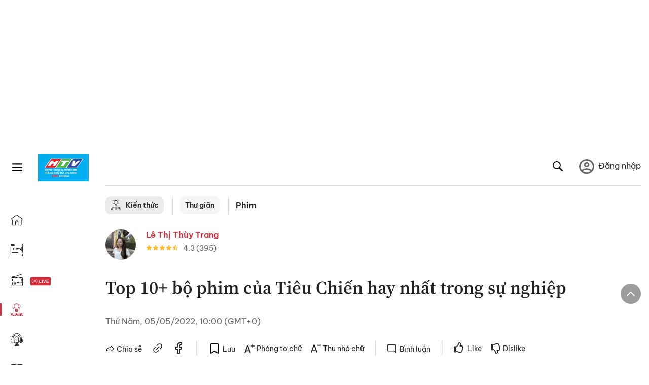

--- FILE ---
content_type: text/html; charset=utf-8
request_url: https://voh.com.vn/phim/phim-cua-tieu-chien-433544.html
body_size: 49818
content:
<!DOCTYPE html><html lang="vi"><head><meta charSet="utf-8"/><meta http-equiv="X-UA-Compatible" content="IE=edge"/><meta name="viewport" content="width=device-width, initial-scale=1.0, user-scalable=yes"/><meta name="theme-color" content="#000000"/><meta property="og:site_name" content="VOH"/><meta property="og:image:width" content="1200"/><meta property="og:image:height" content="630"/><meta property="og:type" content="article"/><meta name="twitter:card" content="summary"/><meta name="twitter:site" content="@tintucVOH"/><meta name="twitter:creator" content="@tintucVOH"/><meta name="copyright" content="VOH Online"/><meta property="article:publisher" content="https://www.facebook.com/RadioVOH"/><meta property="fb:app_id" content="199438930441095"/><meta property="fb:app_id" content="199438930441095"/><meta property="fb:pages" content="1564798427085684"/><meta name="robots" content="index, follow"/><link rel="shortcut icon" href="/favicon.ico"/><link rel="dns-prefetch" href="https://cdn.voh.com.vn"/><link rel="dns-prefetch" href="https://data.voh.com.vn"/><link rel="dns-prefetch" href="https://strm.voh.com.vn"/><link rel="dns-prefetch" href="https://img.voh.com.vn"/><link rel="dns-prefetch" href="https://www.googletagservices.com"/><link rel="dns-prefetch" href="https://stats.g.doubleclick.net"/><link rel="dns-prefetch" href="https://pagead2.googlesyndication.com"/><link rel="dns-prefetch" href="https://adservice.google.com.vn"/><link rel="dns-prefetch" href="https://www.google.com.vn"/><link rel="dns-prefetch" href="https://www.google.com"/><link rel="dns-prefetch" href="https://adservice.google.com"/><link rel="dns-prefetch" href="https://googleads.g.doubleclick.net"/><link rel="dns-prefetch" href="https://securepubads.g.doubleclick.net"/><link rel="dns-prefetch" href="https://partner.googleadservices.com"/><link rel="dns-prefetch" href="https://fonts.googleapis.com"/><link rel="preconnect" href="https://fonts.gstatic.com"/><link rel="dns-prefetch" href="https://cdn.ampproject.org"/><link rel="dns-prefetch" href="https://www.google-analytics.com"/><link rel="dns-prefetch" href="https://ssp.tenmax.io"/><link rel="dns-prefetch" href="https://static.doubleclick.net  "/><link rel="dns-prefetch" href="https://connect.facebook.net  "/><meta name="clckd" content="b1e4c22e9287308f1ec690ee36c52eb9"/><meta name="propeller" content="267966d4f59bdd55988ef1d0b00a5292"/><meta name="dailymotion-domain-verification" content="dme2ruwxmdkqwypm9"/><title>Top 10+ bộ phim của Tiêu Chiến hay nhất trong sự nghiệp</title><meta name="title" content="Top 10+ bộ phim của Tiêu Chiến hay nhất trong sự nghiệp"/><meta name="description" content="(VOH) - Tiêu Chiến là cái tên đang được quan tâm nhất hiện nay. Cùng điểm qua một số bộ phim nổi bật trong sự nghiệp của Tiêu Chiến nhé!"/><meta name="keywords" content="Phim cổ trang, Truy lùng quái yêu 2, Tiêu Chiến, Trần Tình Lệnh, Tru tiên, Ôi! Hoàng đế bệ hạ của tôi, Phim trung quốc, Đấu la đại lục, Khánh Dư Niên, Lang Điện Hạ, Ngọc Cốt Dao, Dư sinh xin chỉ giáo nhiều hơn, Phim Trung Quốc hay, Đấu phá thương khung"/><link rel="canonical" href="https://voh.com.vn/phim/phim-cua-tieu-chien-433544.html"/><meta name="news_keywords" content="Phim cổ trang, Truy lùng quái yêu 2, Tiêu Chiến, Trần Tình Lệnh, Tru tiên, Ôi! Hoàng đế bệ hạ của tôi, Phim trung quốc, Đấu la đại lục, Khánh Dư Niên, Lang Điện Hạ, Ngọc Cốt Dao, Dư sinh xin chỉ giáo nhiều hơn, Phim Trung Quốc hay, Đấu phá thương khung"/><meta property="og:title" content="Top 10+ bộ phim của Tiêu Chiến hay nhất trong sự nghiệp"/><meta property="og:url" content="https://voh.com.vn/phim/phim-cua-tieu-chien-433544.html"/><meta property="og:description" content="(VOH) - Tiêu Chiến là cái tên đang được quan tâm nhất hiện nay. Cùng điểm qua một số bộ phim nổi bật trong sự nghiệp của Tiêu Chiến nhé!"/><link rel="image_src" href="https://image.voh.com.vn/voh/thumbnail/2022/04/30/Thumb-Phim-Tieu-Chien.jpg?w=600"/><meta property="og:image:secure_url" content="https://image.voh.com.vn/voh/thumbnail/2022/04/30/Thumb-Phim-Tieu-Chien.jpg?w=600"/><meta property="og:image" content="https://image.voh.com.vn/voh/thumbnail/2022/04/30/Thumb-Phim-Tieu-Chien.jpg?w=600"/><meta property="og:image:width" content="600"/><meta property="og:image:height" content="360"/><meta name="twitter:title" content="Top 10+ bộ phim của Tiêu Chiến hay nhất trong sự nghiệp"/><meta name="twitter:description" content="(VOH) - Tiêu Chiến là cái tên đang được quan tâm nhất hiện nay. Cùng điểm qua một số bộ phim nổi bật trong sự nghiệp của Tiêu Chiến nhé!"/><meta name="twitter:image" content="https://image.voh.com.vn/voh/thumbnail/2022/04/30/Thumb-Phim-Tieu-Chien.jpg?w=600"/><script type="application/ld+json">{"@context":"http://schema.org","@type":"NewsArticle","headline":"Top 10+ bộ phim của Tiêu Chiến hay nhất trong sự nghiệp","description":"(VOH) - Tiêu Chiến là cái tên đang được quan tâm nhất hiện nay. Cùng điểm qua một số bộ phim nổi bật trong sự nghiệp của Tiêu Chiến nhé!","datePublished":"2022-05-05T10:00:00+07:00","dateModified":"2022-07-08T14:39:13+07:00","mainEntityOfPage":{"@type":"WebPage","@id":"https://voh.com.vn/phim/phim-cua-tieu-chien-433544.html"},"image":{"@type":"ImageObject","url":"https://image.voh.com.vn/voh/thumbnail/2022/04/30/Thumb-Phim-Tieu-Chien.jpg"},"author":{"@type":"Person","name":"Lê Thị Thùy Trang"},"publisher":{"@type":"Organization","name":"VOH","logo":{"@type":"ImageObject","url":"https://voh.com.vn/images/logo-voh-schema.png"}}}</script><meta name="next-head-count" content="60"/><link data-next-font="size-adjust" rel="preconnect" href="/" crossorigin="anonymous"/><link rel="preload" href="/_next/static/css/e9b2e15701e90a3e.css" as="style"/><link rel="stylesheet" href="/_next/static/css/e9b2e15701e90a3e.css" data-n-g=""/><link rel="preload" href="/_next/static/css/a5f398b6c04a73c6.css" as="style"/><link rel="stylesheet" href="/_next/static/css/a5f398b6c04a73c6.css" data-n-p=""/><noscript data-n-css=""></noscript><script defer="" nomodule="" src="/_next/static/chunks/polyfills-78c92fac7aa8fdd8.js"></script><script defer="" src="/_next/static/chunks/5031.300ea96dec1f6467.js"></script><script defer="" src="/_next/static/chunks/9686.924d31933b62d1f4.js"></script><script defer="" src="/_next/static/chunks/7949.39f1531868cc2a84.js"></script><script defer="" src="/_next/static/chunks/6426.bb99f56214266391.js"></script><script defer="" src="/_next/static/chunks/7717.53a1a2187f0c9981.js"></script><script defer="" src="/_next/static/chunks/9785.db6fa370ba9c8246.js"></script><script defer="" src="/_next/static/chunks/7531.2a6fb59ddea3c2a1.js"></script><script defer="" src="/_next/static/chunks/3579.771c5759fae63cf8.js"></script><script defer="" src="/_next/static/chunks/7792.2ddc0a8449258a78.js"></script><script defer="" src="/_next/static/chunks/2757.5255f2579b0e18b0.js"></script><script defer="" src="/_next/static/chunks/1002.6de49cfb5d45be77.js"></script><script defer="" src="/_next/static/chunks/609.475d001ed75afc8f.js"></script><script defer="" src="/_next/static/chunks/6236.f8a7b2d2f2751249.js"></script><script src="/_next/static/chunks/webpack-aabc4f107b682611.js" defer=""></script><script src="/_next/static/chunks/framework-aec4381329cec0e4.js" defer=""></script><script src="/_next/static/chunks/main-779723b3708b2682.js" defer=""></script><script src="/_next/static/chunks/pages/_app-554b4ae6c73a899a.js" defer=""></script><script src="/_next/static/chunks/5928-c2be66fcc2613198.js" defer=""></script><script src="/_next/static/chunks/9304-8afd49c1e8233174.js" defer=""></script><script src="/_next/static/chunks/5991-48e18cce9e7d5c17.js" defer=""></script><script src="/_next/static/chunks/2115-034ed500c8e03e2d.js" defer=""></script><script src="/_next/static/chunks/2998-8e0a705f6d19c8a2.js" defer=""></script><script src="/_next/static/chunks/3632-bf649645ef332731.js" defer=""></script><script src="/_next/static/chunks/2804-361eddb27ef31ded.js" defer=""></script><script src="/_next/static/chunks/7853-14c047f5d5f5d953.js" defer=""></script><script src="/_next/static/chunks/4768-d13d23a7f665421a.js" defer=""></script><script src="/_next/static/chunks/pages/news/news-detail-95387f900e8755dd.js" defer=""></script><script src="/_next/static/9nJDMe4Va6ROcYeoPIBai/_buildManifest.js" defer=""></script><script src="/_next/static/9nJDMe4Va6ROcYeoPIBai/_ssgManifest.js" defer=""></script></head><body><div id="__next"><script>var arfAsync = arfAsync || [];</script><style>
    #nprogress {
      pointer-events: none;
    }
    #nprogress .bar {
      background: #d8293a;
      position: fixed;
      z-index: 9999;
      top: 0;
      left: 0;
      width: 100%;
      height: 3px;
    }
    #nprogress .peg {
      display: block;
      position: absolute;
      right: 0px;
      width: 100px;
      height: 100%;
      box-shadow: 0 0 10px #d8293a, 0 0 5px #d8293a;
      opacity: 1;
      -webkit-transform: rotate(3deg) translate(0px, -4px);
      -ms-transform: rotate(3deg) translate(0px, -4px);
      transform: rotate(3deg) translate(0px, -4px);
    }
    #nprogress .spinner {
      display: block;
      position: fixed;
      z-index: 1031;
      top: 15px;
      right: 15px;
    }
    #nprogress .spinner-icon {
      width: 18px;
      height: 18px;
      box-sizing: border-box;
      border: solid 2px transparent;
      border-top-color: #d8293a;
      border-left-color: #d8293a;
      border-radius: 50%;
      -webkit-animation: nprogresss-spinner 400ms linear infinite;
      animation: nprogress-spinner 400ms linear infinite;
    }
    .nprogress-custom-parent {
      overflow: hidden;
      position: relative;
    }
    .nprogress-custom-parent #nprogress .spinner,
    .nprogress-custom-parent #nprogress .bar {
      position: absolute;
    }
    @-webkit-keyframes nprogress-spinner {
      0% {
        -webkit-transform: rotate(0deg);
      }
      100% {
        -webkit-transform: rotate(360deg);
      }
    }
    @keyframes nprogress-spinner {
      0% {
        transform: rotate(0deg);
      }
      100% {
        transform: rotate(360deg);
      }
    }
  </style><div class="Toastify"></div><div class="adstop" style="height:260px"></div><div class="header-pannel"><div class="site-header-mobi"><a title="VOH Online" id="Article_Header_LogoMobile" class="header-logo" href="/"><img alt="VOH Online" loading="lazy" width="49" height="28" decoding="async" data-nimg="1" style="color:transparent" src="/images/Logo-VOH.jpg"/></a><span class="menu-all" id="All_Menu-chi-tiet-mobile_Button"><svg xmlns="http://www.w3.org/2000/svg" id="All_Menu-chi-tiet-mobile_Button-lv2" width="20" height="20" viewBox="1 1 16 16" xml:space="preserve"><path d="M17 3.695a.887.887 0 0 1-.889.888H1.89a.89.89 0 0 1-.001-1.778h14.222a.89.89 0 0 1 .889.89zm0 5.333a.887.887 0 0 1-.889.888H1.89A.888.888 0 0 1 1 9.028a.89.89 0 0 1 .89-.889h14.222c.491 0 .888.399.888.889zm0 5.278a.89.89 0 0 1-.889.89H1.89a.89.89 0 0 1-.001-1.78h14.222a.89.89 0 0 1 .889.89z" fill=""></path></svg></span><span class="m-search" id="All_Search-mobile_Button"><svg xmlns="http://www.w3.org/2000/svg" id="All_Search-mobile_Button-lv2" width="16" height="16" viewBox="0 0 16 16" xml:space="preserve"><path fill="" d="M.003 6.421C0 3.191 2.341.492 5.46.061c3.354-.464 6.522 1.8 7.124 5.106.306 1.67-.006 3.229-.931 4.656-.108.169-.085.255.048.386 1.318 1.311 2.631 2.625 3.943 3.939.313.312.439.681.297 1.104a1.035 1.035 0 0 1-.859.729c-.387.063-.694-.094-.963-.361-1.295-1.299-2.598-2.594-3.888-3.896-.153-.154-.251-.173-.442-.05-3.785 2.437-8.781.308-9.673-4.116a4.887 4.887 0 0 1-.113-1.137zm6.33 4.779c2.672.005 4.859-2.168 4.866-4.832.006-2.674-2.162-4.863-4.827-4.871-2.685-.007-4.873 2.166-4.876 4.844-.003 2.671 2.171 4.854 4.837 4.859z"></path></svg></span><span class="m-menu m-ic-menu " id="All_Menu-section-expand-mobile_Button"><svg xmlns="http://www.w3.org/2000/svg" class="m-ic-down fx-down" id="All_Menu-section-expand-mobile_Button-lv2" width="20" height="20" viewBox="2 -4.5 16 16" xml:space="preserve"><path fill="" d="M9.994 5.018C8.394 3.42 6.754 1.779 5.095.12L4 1.162l5.994 5.994L16 1.154c-.333-.332-.7-.702-1.067-1.072L9.994 5.018z"></path></svg></span><span data-toggle-target="#_pop_login" class="m-btn-popup btn-popup bg-dk"><span class="account-photo"><img alt="name" loading="lazy" width="60" height="60" decoding="async" data-nimg="1" style="color:transparent;object-fit:cover" src="https://image.voh.com.vn/voh/image/2024/05/17/default-avatar-141625.png"/></span></span><div class="mobi-menubar" style="display:none"><div class="flex-mobi"><ul class="nav-mobi"><li><a title="Trang chủ" id="Article_Nav-Header_Item1" class="" href="/"><i class="icvoh icon-home"></i> <!-- -->Trang chủ</a></li><li><a title="Tin Tức" id="Article_Nav-Header_Item2" class="" href="/tin-tuc-01230731000000001.html"><i class="icvoh icon-news"></i> <!-- -->Tin Tức</a></li><li><a title="Radio" id="Article_Nav-Header_Item3" class="" href="/radio-01240711000000003.html"><i class="icvoh icvoh icon-radio"></i> <!-- -->Radio</a></li><li><a title="Kiến thức" id="Article_Nav-Header_Item4" class="active" href="/kien-thuc-01230804000000001.html"><i class="icvoh icon-kienthuc"></i> <!-- -->Kiến thức</a></li><li><a title="Podcast" id="Article_Nav-Header_Item5" target="_blank" class="" href="/podcast-01240416000000004.html"><i class="icvoh icon-podcast"></i> <!-- -->Podcast</a></li><li><a title="Video" id="Article_Nav-Header_Item6" target="_blank" class="" href="/video-01240116000000005.html"><i class="icvoh icon-video"></i> <!-- -->Video</a></li><li><a title="Sự kiện" id="Article_Nav-Header_Item7" target="_blank" class="" href="/su-kien-01241120000000006.html"><svg width="22" height="22" viewBox="0 0 25 25" fill="none" xmlns="http://www.w3.org/2000/svg"><g clip-path="url(#a)"><path d="M23.333 2.917H1.667c-.69 0-1.25.56-1.25 1.25v16.666c0 .69.56 1.25 1.25 1.25h21.666c.69 0 1.25-.56 1.25-1.25V4.167c0-.69-.56-1.25-1.25-1.25Z" stroke="#222"></path><path d="M23.333 2.917H1.667c-.69 0-1.25.56-1.25 1.25v19.166c0 .69.56 1.25 1.25 1.25h21.666c.69 0 1.25-.56 1.25-1.25V4.167c0-.69-.56-1.25-1.25-1.25Z" stroke="#222"></path><path d="M6.25 1.667a1.25 1.25 0 0 0-2.5 0v2.5a1.25 1.25 0 1 0 2.5 0zm7.5 0a1.25 1.25 0 1 0-2.5 0v2.5a1.25 1.25 0 1 0 2.5 0zm7.5 0a1.25 1.25 0 1 0-2.5 0v2.5a1.25 1.25 0 1 0 2.5 0z" fill="#fff" stroke="#222"></path><path d="M10 9.167a.417.417 0 0 0 0-.833zm-9.167 0H10v-.833H.833zm14.167 0a.417.417 0 0 1 0-.833zm9.167 0H15v-.833h9.167zm-11.667 0a.417.417 0 1 0 0-.833.417.417 0 0 0 0 .833" fill="#222"></path><path d="M11.975 18.385c.321-.161.691-.146 1.018-.014l.016.006.016.008 1.639.823c.139.07.27.047.369-.027a.39.39 0 0 0 .146-.38l-.288-1.783a1.11 1.11 0 0 1 .303-1.025l1.301-1.307c.215-.216.077-.59-.204-.633h-.003l-1.783-.291-.008-.001-.007-.002c-.325-.065-.705-.27-.871-.665l-.813-1.633-.006-.013-.005-.012a.29.29 0 0 0-.277-.186.36.36 0 0 0-.324.21l-.82 1.646-.006.014-.008.013c-.15.251-.436.614-.893.633l-1.755.286H8.71c-.28.044-.419.418-.204.634l1.301 1.307c.31.312.31.703.309.927v.06l-.005.032-.289 1.79a.39.39 0 0 0 .147.378c.098.075.23.098.369.028zm0 0 .188.356" stroke="#222"></path></g><defs><clipPath id="a"><path fill="#fff" d="M0 0h25v25H0z"></path></clipPath></defs></svg> <!-- -->Sự kiện</a></li><li><a title="WebStories" id="Article_Nav-Header_Item8" class="" href="/web-story-01230731000000001.html"><svg xmlns="http://www.w3.org/2000/svg" xmlns:xlink="http://www.w3.org/1999/xlink" fill="#000000" width="24" height="24" version="1.1" viewBox="0 0 487.867 487.867" xml:space="preserve"><path d="M52.596,170.037H28.798c-2.762,0-5,2.238-5,5v239.012c0,2.762,2.238,5,5,5h23.798c2.762,0,5-2.238,5-5V175.037  C57.596,172.275,55.357,170.037,52.596,170.037z M47.596,409.049H33.798V180.037h13.798V409.049z M52.596,122.447H28.798  c-2.762,0-5,2.238-5,5v23.792c0,2.762,2.238,5,5,5h23.798c2.762,0,5-2.238,5-5v-23.792  C57.596,124.686,55.357,122.447,52.596,122.447z M47.596,146.239H33.798v-13.792h13.798V146.239z M165.237,128.703h-27.556  c-2.762,0-5,2.238-5,5v276.749c0,2.762,2.238,5,5,5h27.556c2.762,0,5-2.238,5-5V133.703  C170.237,130.941,167.999,128.703,165.237,128.703z M160.237,405.452h-17.556V138.703h17.556V405.452z M165.237,73.6h-27.556  c-2.762,0-5,2.238-5,5v27.548c0,2.762,2.238,5,5,5h27.556c2.762,0,5-2.238,5-5V78.6C170.237,75.838,167.999,73.6,165.237,73.6z   M160.237,101.147h-17.556V83.6h17.556V101.147z M467.144,131.27h-31.132V71.226c0-13.885-11.297-25.182-25.182-25.182H110.127  c-2.762,0-5,2.238-5,5v47.605H5c-2.762,0-5,2.238-5,5v333.174c0,2.762,2.238,5,5,5h105.127h122.744h234.272  c11.427,0,20.724-9.297,20.724-20.724V151.993C487.867,140.566,478.57,131.27,467.144,131.27z M426.012,71.226v60.044h-15.856  v-25.114c0-2.762-2.238-5-5-5H252.504c-2.762,0-5,2.238-5,5v25.114h-14.633c-2.762,0-5,2.238-5,5v295.554h-8.311v-8.777  c0-2.762-2.238-5-5-5s-5,2.238-5,5v8.777h-12.192V56.044h12.192v342.768c0,2.762,2.238,5,5,5s5-2.238,5-5V56.044h191.27  C419.201,56.044,426.012,62.854,426.012,71.226z M257.504,131.27v-20.114h142.651v20.114H257.504z M105.127,431.823h-4.934v-6.899  c0-2.762-2.238-5-5-5s-5,2.238-5,5v6.899h-9.167V108.649h9.167v295.346c0,2.762,2.238,5,5,5s5-2.238,5-5V108.649h4.934V431.823z   M10,108.649h61.026v323.174H10V108.649z M115.127,56.044h72.241v375.779h-72.241V56.044z M237.871,141.27h54.072v290.554h-54.072  V141.27z M477.867,421.1c0,5.913-4.811,10.724-10.724,10.724h-147.91v-5.734c0-2.762-2.238-5-5-5s-5,2.238-5,5v5.734h-7.29V141.27  h7.29v265.939c0,2.762,2.238,5,5,5s5-2.238,5-5V141.27h111.769c0.003,0,0.006,0.001,0.01,0.001s0.006-0.001,0.01-0.001h36.122  c5.913,0,10.724,4.811,10.724,10.724V421.1z M275.807,195.668h-21.468c-2.762,0-5,2.238-5,5v215.61c0,2.762,2.238,5,5,5h21.468  c2.762,0,5-2.238,5-5v-215.61C280.807,197.906,278.568,195.668,275.807,195.668z M270.807,411.278h-11.468v-205.61h11.468V411.278z   M275.807,152.737h-21.468c-2.762,0-5,2.238-5,5v21.462c0,2.762,2.238,5,5,5h21.468c2.762,0,5-2.238,5-5v-21.462  C280.807,154.976,278.568,152.737,275.807,152.737z M270.807,174.199h-11.468v-11.462h11.468V174.199z M462.723,174.206H343.794  c-2.762,0-5,2.238-5,5v75.132c0,2.762,2.238,5,5,5h118.929c2.762,0,5-2.238,5-5v-75.132  C467.723,176.444,465.484,174.206,462.723,174.206z M457.723,249.338H348.794v-65.132h108.929V249.338z"></path></svg> <!-- -->WebStories</a></li></ul></div></div></div></div><div class="site-header "><div class="header-voh"><a title="" id="Article_Header_Logo" class="header-logo" href="/"><img alt="logo" loading="lazy" width="100" height="54" decoding="async" data-nimg="1" style="color:transparent" src="/images/Logo-VOH.jpg"/></a><span class="menu-all" id="All_Menu-chi-tiet-pc_Button"><svg xmlns="http://www.w3.org/2000/svg" id="All_Menu-chi-tiet-pc_Button-lv2" width="20" height="20" viewBox="1 1 16 16" xml:space="preserve"><path d="M17 3.695a.887.887 0 0 1-.889.888H1.89a.89.89 0 0 1-.001-1.778h14.222a.89.89 0 0 1 .889.89zm0 5.333a.887.887 0 0 1-.889.888H1.89A.888.888 0 0 1 1 9.028a.89.89 0 0 1 .89-.889h14.222c.491 0 .888.399.888.889zm0 5.278a.89.89 0 0 1-.889.89H1.89a.89.89 0 0 1-.001-1.78h14.222a.89.89 0 0 1 .889.89z" fill=""></path></svg></span></div><div class="navigation-left"><ul class="nav-left"><li><a title="Trang chủ" id="Article_Menu-trai_Label-text-1" class="nav-menu-cat " href="/"><i class="icvoh icon-home"></i></a></li><li><a title="Tin Tức" id="Article_Menu-trai_Label-text-2" class="nav-menu-cat " href="/tin-tuc-01230731000000001.html"><i class="icvoh icon-news"></i></a></li><li><a title="Radio" id="Article_Menu-trai_Label-text-3" class="nav-menu-cat " href="/radio-01240711000000003.html"><i class="icvoh icvoh icon-radio"></i></a></li><li><a title="Kiến thức" id="Article_Menu-trai_Label-text-4" class="nav-menu-cat active" href="/kien-thuc-01230804000000001.html"><i class="icvoh icon-kienthuc"></i></a></li><li><a title="Podcast" id="Article_Menu-trai_Label-text-5" class="nav-menu-cat " href="/podcast-01240416000000004.html"><i class="icvoh icon-podcast"></i></a></li><li><a title="Video" id="Article_Menu-trai_Label-text-6" class="nav-menu-cat " href="/video-01240116000000005.html"><i class="icvoh icon-video"></i></a></li><li><a title="Sự kiện" id="Article_Menu-trai_Label-text-7" class="nav-menu-cat " href="/su-kien-01241120000000006.html"><svg width="25" height="25" viewBox="0 0 25 25" fill="none" xmlns="http://www.w3.org/2000/svg"><g clip-path="url(#a)"><path d="M23.333 2.917H1.667c-.69 0-1.25.56-1.25 1.25v16.666c0 .69.56 1.25 1.25 1.25h21.666c.69 0 1.25-.56 1.25-1.25V4.167c0-.69-.56-1.25-1.25-1.25Z" stroke="#222"></path><path d="M23.333 2.917H1.667c-.69 0-1.25.56-1.25 1.25v19.166c0 .69.56 1.25 1.25 1.25h21.666c.69 0 1.25-.56 1.25-1.25V4.167c0-.69-.56-1.25-1.25-1.25Z" stroke="#222"></path><path d="M6.25 1.667a1.25 1.25 0 0 0-2.5 0v2.5a1.25 1.25 0 1 0 2.5 0zm7.5 0a1.25 1.25 0 1 0-2.5 0v2.5a1.25 1.25 0 1 0 2.5 0zm7.5 0a1.25 1.25 0 1 0-2.5 0v2.5a1.25 1.25 0 1 0 2.5 0z" fill="#fff" stroke="#222"></path><path d="M10 9.167a.417.417 0 0 0 0-.833zm-9.167 0H10v-.833H.833zm14.167 0a.417.417 0 0 1 0-.833zm9.167 0H15v-.833h9.167zm-11.667 0a.417.417 0 1 0 0-.833.417.417 0 0 0 0 .833" fill="#222"></path><path d="M11.975 18.385c.321-.161.691-.146 1.018-.014l.016.006.016.008 1.639.823c.139.07.27.047.369-.027a.39.39 0 0 0 .146-.38l-.288-1.783a1.11 1.11 0 0 1 .303-1.025l1.301-1.307c.215-.216.077-.59-.204-.633h-.003l-1.783-.291-.008-.001-.007-.002c-.325-.065-.705-.27-.871-.665l-.813-1.633-.006-.013-.005-.012a.29.29 0 0 0-.277-.186.36.36 0 0 0-.324.21l-.82 1.646-.006.014-.008.013c-.15.251-.436.614-.893.633l-1.755.286H8.71c-.28.044-.419.418-.204.634l1.301 1.307c.31.312.31.703.309.927v.06l-.005.032-.289 1.79a.39.39 0 0 0 .147.378c.098.075.23.098.369.028zm0 0 .188.356" stroke="#222"></path></g><defs><clipPath id="a"><path fill="#fff" d="M0 0h25v25H0z"></path></clipPath></defs></svg></a></li><li><a title="WebStories" id="Article_Menu-trai_Label-text-8" class="nav-menu-cat " href="/web-story-01230731000000001.html"><svg xmlns="http://www.w3.org/2000/svg" xmlns:xlink="http://www.w3.org/1999/xlink" fill="#000000" width="25" height="25" version="1.1" viewBox="0 0 487.867 487.867" xml:space="preserve"><path d="M52.596,170.037H28.798c-2.762,0-5,2.238-5,5v239.012c0,2.762,2.238,5,5,5h23.798c2.762,0,5-2.238,5-5V175.037  C57.596,172.275,55.357,170.037,52.596,170.037z M47.596,409.049H33.798V180.037h13.798V409.049z M52.596,122.447H28.798  c-2.762,0-5,2.238-5,5v23.792c0,2.762,2.238,5,5,5h23.798c2.762,0,5-2.238,5-5v-23.792  C57.596,124.686,55.357,122.447,52.596,122.447z M47.596,146.239H33.798v-13.792h13.798V146.239z M165.237,128.703h-27.556  c-2.762,0-5,2.238-5,5v276.749c0,2.762,2.238,5,5,5h27.556c2.762,0,5-2.238,5-5V133.703  C170.237,130.941,167.999,128.703,165.237,128.703z M160.237,405.452h-17.556V138.703h17.556V405.452z M165.237,73.6h-27.556  c-2.762,0-5,2.238-5,5v27.548c0,2.762,2.238,5,5,5h27.556c2.762,0,5-2.238,5-5V78.6C170.237,75.838,167.999,73.6,165.237,73.6z   M160.237,101.147h-17.556V83.6h17.556V101.147z M467.144,131.27h-31.132V71.226c0-13.885-11.297-25.182-25.182-25.182H110.127  c-2.762,0-5,2.238-5,5v47.605H5c-2.762,0-5,2.238-5,5v333.174c0,2.762,2.238,5,5,5h105.127h122.744h234.272  c11.427,0,20.724-9.297,20.724-20.724V151.993C487.867,140.566,478.57,131.27,467.144,131.27z M426.012,71.226v60.044h-15.856  v-25.114c0-2.762-2.238-5-5-5H252.504c-2.762,0-5,2.238-5,5v25.114h-14.633c-2.762,0-5,2.238-5,5v295.554h-8.311v-8.777  c0-2.762-2.238-5-5-5s-5,2.238-5,5v8.777h-12.192V56.044h12.192v342.768c0,2.762,2.238,5,5,5s5-2.238,5-5V56.044h191.27  C419.201,56.044,426.012,62.854,426.012,71.226z M257.504,131.27v-20.114h142.651v20.114H257.504z M105.127,431.823h-4.934v-6.899  c0-2.762-2.238-5-5-5s-5,2.238-5,5v6.899h-9.167V108.649h9.167v295.346c0,2.762,2.238,5,5,5s5-2.238,5-5V108.649h4.934V431.823z   M10,108.649h61.026v323.174H10V108.649z M115.127,56.044h72.241v375.779h-72.241V56.044z M237.871,141.27h54.072v290.554h-54.072  V141.27z M477.867,421.1c0,5.913-4.811,10.724-10.724,10.724h-147.91v-5.734c0-2.762-2.238-5-5-5s-5,2.238-5,5v5.734h-7.29V141.27  h7.29v265.939c0,2.762,2.238,5,5,5s5-2.238,5-5V141.27h111.769c0.003,0,0.006,0.001,0.01,0.001s0.006-0.001,0.01-0.001h36.122  c5.913,0,10.724,4.811,10.724,10.724V421.1z M275.807,195.668h-21.468c-2.762,0-5,2.238-5,5v215.61c0,2.762,2.238,5,5,5h21.468  c2.762,0,5-2.238,5-5v-215.61C280.807,197.906,278.568,195.668,275.807,195.668z M270.807,411.278h-11.468v-205.61h11.468V411.278z   M275.807,152.737h-21.468c-2.762,0-5,2.238-5,5v21.462c0,2.762,2.238,5,5,5h21.468c2.762,0,5-2.238,5-5v-21.462  C280.807,154.976,278.568,152.737,275.807,152.737z M270.807,174.199h-11.468v-11.462h11.468V174.199z M462.723,174.206H343.794  c-2.762,0-5,2.238-5,5v75.132c0,2.762,2.238,5,5,5h118.929c2.762,0,5-2.238,5-5v-75.132  C467.723,176.444,465.484,174.206,462.723,174.206z M457.723,249.338H348.794v-65.132h108.929V249.338z"></path></svg></a></li></ul></div></div><div class="menu-main-all  "><span class="close-all">×</span><div class="w-main-all "><div class="bg-main-all"><div class="menu-header"><a title="Trang chủ" id="Article_Menu-chi-tiet_Label-text" class="text-all" href="/">Trang chủ</a></div></div></div></div><div class="site-content false"><main class="main"><div class="menu-category-3"><div class="nav-item-1 fix-boder-sub"><a title="Kiến thức" id="Article_Menu-chuyen-muc_Section-chinh" class="item-category-1" href="/kien-thuc-01230803000000001.html"><i class="icvoh icon-kienthuc ic-category"></i> <!-- -->Kiến thức</a></div><div class="nav-item-1 fix-boder-sub"><a title="Thư giãn" id="Article_Menu-chuyen-muc_Item1-text" class="item-category-1-2" href="/thu-gian-910.html">Thư giãn</a></div><div class="nav-item-2"><a title="Phim" id="Article_Menu-chuyen-muc_Cate-text" class="item-category-3" href="/phim-793.html">Phim</a></div></div><section class="section"><div class="post-article-author"><div class="author-item v-hover"><div class="author-thumb"><img alt="Lê Thị Thùy Trang" title="Lê Thị Thùy Trang" loading="lazy" decoding="async" data-nimg="fill" style="position:absolute;height:100%;width:100%;left:0;top:0;right:0;bottom:0;color:transparent;background-size:cover;background-position:50% 50%;background-repeat:no-repeat;background-image:url(&quot;data:image/svg+xml;charset=utf-8,%3Csvg xmlns=&#x27;http%3A//www.w3.org/2000/svg&#x27;%3E%3Cimage style=&#x27;filter:blur(20px)&#x27; preserveAspectRatio=&#x27;none&#x27; x=&#x27;0&#x27; y=&#x27;0&#x27; height=&#x27;100%25&#x27; width=&#x27;100%25&#x27; href=&#x27;/images/thumb_no_img.jpg&#x27;/%3E%3C/svg%3E&quot;)" sizes="(max-width: 1278px) 48px, 84px" srcSet="https://image.voh.com.vn/voh/image/2023/08/24/le-thi-thuy-trang-104522.jpg?w=64&amp;q=85 64w, https://image.voh.com.vn/voh/image/2023/08/24/le-thi-thuy-trang-104522.jpg?w=128&amp;q=85 128w, https://image.voh.com.vn/voh/image/2023/08/24/le-thi-thuy-trang-104522.jpg?w=256&amp;q=85 256w, https://image.voh.com.vn/voh/image/2023/08/24/le-thi-thuy-trang-104522.jpg?w=320&amp;q=85 320w, https://image.voh.com.vn/voh/image/2023/08/24/le-thi-thuy-trang-104522.jpg?w=480&amp;q=85 480w, https://image.voh.com.vn/voh/image/2023/08/24/le-thi-thuy-trang-104522.jpg?w=512&amp;q=85 512w, https://image.voh.com.vn/voh/image/2023/08/24/le-thi-thuy-trang-104522.jpg?w=768&amp;q=85 768w, https://image.voh.com.vn/voh/image/2023/08/24/le-thi-thuy-trang-104522.jpg?w=768&amp;q=85 768w, https://image.voh.com.vn/voh/image/2023/08/24/le-thi-thuy-trang-104522.jpg?w=1024&amp;q=85 1024w, https://image.voh.com.vn/voh/image/2023/08/24/le-thi-thuy-trang-104522.jpg?w=1024&amp;q=85 1024w, https://image.voh.com.vn/voh/image/2023/08/24/le-thi-thuy-trang-104522.jpg?w=1280&amp;q=85 1280w, https://image.voh.com.vn/voh/image/2023/08/24/le-thi-thuy-trang-104522.jpg?w=1400&amp;q=85 1400w, https://image.voh.com.vn/voh/image/2023/08/24/le-thi-thuy-trang-104522.jpg?w=1600&amp;q=85 1600w" src="https://image.voh.com.vn/voh/image/2023/08/24/le-thi-thuy-trang-104522.jpg?w=1600&amp;q=85"/></div><div class="author-info"><div class="author-name">Lê Thị Thùy Trang</div><div class="row-rating"><div class="rate-rating"><span class="star-icons bg-star"><svg width="12" height="12" viewBox="0 0 8 8" fill="none" xmlns="http://www.w3.org/2000/svg"><path d="m4.003 6.3 1.73 1.045a.416.416 0 0 0 .62-.45L5.895 4.93l1.529-1.325a.417.417 0 0 0-.238-.73l-2.012-.17-.788-1.86a.417.417 0 0 0-.766 0L2.832 2.7.82 2.87a.416.416 0 0 0-.238.73l1.53 1.325-.46 1.966a.416.416 0 0 0 .622.45L4.003 6.3Z" fill="#FFB92C"></path></svg></span><span class="star-icons bg-star"><svg width="12" height="12" viewBox="0 0 8 8" fill="none" xmlns="http://www.w3.org/2000/svg"><path d="m4.003 6.3 1.73 1.045a.416.416 0 0 0 .62-.45L5.895 4.93l1.529-1.325a.417.417 0 0 0-.238-.73l-2.012-.17-.788-1.86a.417.417 0 0 0-.766 0L2.832 2.7.82 2.87a.416.416 0 0 0-.238.73l1.53 1.325-.46 1.966a.416.416 0 0 0 .622.45L4.003 6.3Z" fill="#FFB92C"></path></svg></span><span class="star-icons bg-star"><svg width="12" height="12" viewBox="0 0 8 8" fill="none" xmlns="http://www.w3.org/2000/svg"><path d="m4.003 6.3 1.73 1.045a.416.416 0 0 0 .62-.45L5.895 4.93l1.529-1.325a.417.417 0 0 0-.238-.73l-2.012-.17-.788-1.86a.417.417 0 0 0-.766 0L2.832 2.7.82 2.87a.416.416 0 0 0-.238.73l1.53 1.325-.46 1.966a.416.416 0 0 0 .622.45L4.003 6.3Z" fill="#FFB92C"></path></svg></span><span class="star-icons bg-star"><svg width="12" height="12" viewBox="0 0 8 8" fill="none" xmlns="http://www.w3.org/2000/svg"><path d="m4.003 6.3 1.73 1.045a.416.416 0 0 0 .62-.45L5.895 4.93l1.529-1.325a.417.417 0 0 0-.238-.73l-2.012-.17-.788-1.86a.417.417 0 0 0-.766 0L2.832 2.7.82 2.87a.416.416 0 0 0-.238.73l1.53 1.325-.46 1.966a.416.416 0 0 0 .622.45L4.003 6.3Z" fill="#FFB92C"></path></svg></span><span class="star-icons"><svg width="12" height="12" viewBox="0 0 8 8" fill="none" xmlns="http://www.w3.org/2000/svg"><path d="m7.19 2.767-2.016-.175L4.386.737a.417.417 0 0 0-.766 0l-.788 1.859-2.012.17a.416.416 0 0 0-.238.73l1.53 1.325-.46 1.966a.416.416 0 0 0 .622.45l1.729-1.041 1.73 1.046a.416.416 0 0 0 .62-.45L5.895 4.82l1.529-1.325a.416.416 0 0 0-.234-.73Zm-3.187 2.65V1.542l.712 1.683 1.825.158-1.383 1.2.417 1.784-1.571-.95Z" fill="#FFB92C"></path></svg></span></div><div class="rating-text">4.3<!-- --> (395)</div></div></div></div></div><header class="post-article-header"><h1 class="post-article-title">Top 10+ bộ phim của Tiêu Chiến hay nhất trong sự nghiệp</h1></header><div class="post-article-meta"><div class="inline-item"><span class="post-article-publish">Thứ Năm, 05/05/2022, 10:00 (GMT+7)</span></div></div><div id="news-detail-control-hide" style="height:55px;float:left;width:100%;display:none"></div><div class="post-article-share " id="news-detail-control"><div class="item-share" style="cursor:pointer" id="Article_Toolbar-share-pc_Button"><span class="ic-share-alt hidden-m" id="Article_Toolbar-share-pc_Button-lv2"><svg xmlns="http://www.w3.org/2000/svg" id="Article_Toolbar-share-pc_Button-lv3" width="18" height="18" viewBox="0 0 24 24"><path data-name="Rectangle 3" fill="none" d="M0 0h24v24H0z"></path><path d="M14 9V5l8 7-8 7v-4s-12-.931-12 4.737C2 8.4 14 9 14 9Z" fill="none" stroke="#000" stroke-miterlimit="10" stroke-width="1.5"></path></svg>Chia sẻ</span><span class="ic-share-alt2 hidden-pc" id="Article_Toolbar-share-mobile_Button-lv2"><svg id="Article_Toolbar-share-mobile_Button-lv3-1" width="20" height="20" viewBox="0 0 24 24" xmlns="http://www.w3.org/2000/svg"><path data-name="Rectangle 3" fill="none" d="M0 0h24v24H0z"></path><path d="M14 9V5l8 7-8 7v-4s-12-.931-12 4.737C2 8.4 14 9 14 9Z" fill="none" stroke="#000" stroke-miterlimit="10" stroke-width="1.5"></path></svg><span class="font-chiase" id="Article_Toolbar-share-mobile_Button-lv3-2">Chia sẻ</span></span></div><div title="Copy Link" class="item-share hidden-m" style="cursor:pointer;position:relative" id="Article_Toolbar-copy-link-pc_Button"><svg xmlns="http://www.w3.org/2000/svg" class="icon" id="Article_Toolbar-copy-link-pc_Button-lv2" width="24" height="24" viewBox="0 0 1024 1024"><path fill="#222" d="M715.648 625.152 670.4 579.904l90.496-90.56c75.008-74.944 85.12-186.368 22.656-248.896-62.528-62.464-173.952-52.352-248.96 22.656L444.16 353.6l-45.248-45.248 90.496-90.496c100.032-99.968 251.968-110.08 339.456-22.656 87.488 87.488 77.312 239.424-22.656 339.456l-90.496 90.496zm-90.496 90.496-90.496 90.496C434.624 906.112 282.688 916.224 195.2 828.8c-87.488-87.488-77.312-239.424 22.656-339.456l90.496-90.496 45.248 45.248-90.496 90.56c-75.008 74.944-85.12 186.368-22.656 248.896 62.528 62.464 173.952 52.352 248.96-22.656l90.496-90.496zm0-362.048 45.248 45.248L398.848 670.4 353.6 625.152z"></path></svg></div><button title="Chia sẻ lên Facebook" id="Article_Toolbar-share-facebook-pc_Button" aria-label="facebook" class="react-share__ShareButton item-share hidden-m" style="background-color:transparent;border:none;padding:0;font:inherit;color:inherit;cursor:pointer"><svg xmlns="http://www.w3.org/2000/svg" id="Article_Toolbar-share-facebook-pc_Button-lv2" width="24" height="24" viewBox="0 0 24 24" fill="none"><path d="M9 22h4v-8h2.879L17 10h-4V7a1 1 0 0 1 1-1h3V2c-8-.5-8 2.5-8 8H6v4h3z" stroke="#222" stroke-width="2" stroke-linecap="round" stroke-linejoin="round"></path></svg></button><div class="item-share"><span class="line-solid">|</span></div><div class="item-share"><span class="font-bookmark" style="cursor:pointer" id=" Article_Toolbar-luu-pc_Button"><svg xmlns="http://www.w3.org/2000/svg" id=" Article_Toolbar-luu-pc_Button-lv2-1" width="24" height="24" viewBox="0 0 24 24" data-name="Line Color"><path d="m12 17-7 4V4a1 1 0 0 1 1-1h12a1 1 0 0 1 1 1v17Z"></path></svg><span class="hidden-m">Lưu</span></span></div><div class="item-share"><span class="font-chu-aa" style="cursor:pointer" id="Article_Toolbar-tang-co-chu-pc_Button-text"><svg xmlns="http://www.w3.org/2000/svg" id="Article_Toolbar-tang-co-chu-pc_Button-text-lv2-1" width="20" height="20" viewBox="0 0 23 20" fill="none"><path d="M0 20.001 5.977 3.234h2.817l6 16.767h-2.382l-1.42-4.01h-7.19L2.382 20zm4.489-6.004h5.817L7.397 5.772zm13.403-5.833V5.067h-3.096V3.37h3.096V.273h1.697V3.37h3.097v1.697h-3.097v3.097z" fill="#222"></path></svg><span class="hidden-m" id="Article_Toolbar-tang-co-chu-pc_Button-text-lv2-2">Phóng to chữ</span></span></div><div class="item-share"><span class="font-chu-aa" style="cursor:pointer" id="Article_Toolbar-giam-co-chu-pc_Button-text"><svg xmlns="http://www.w3.org/2000/svg" id="Article_Toolbar-giam-co-chu-pc_Button-text-lv2-1" width="20" height="20" viewBox="0 0 23 17" fill="none"><path d="M0 17 6.084 0h2.867l6.108 17h-2.424l-1.446-4.066H3.87L2.425 17zm4.569-6.088h5.92L7.53 2.573zm9.759-8.798V.276H23v1.838z" fill="#222"></path></svg><span class="hidden-m" id="Article_Toolbar-giam-co-chu-pc_Button-text-lv2-2">Thu nhỏ chữ</span></span></div><div class="item-share"><span class="line-solid">|</span></div><div class="item-share"><a class="font-comment" href="/phim/phim-cua-tieu-chien-433544.html#comments"><svg xmlns="http://www.w3.org/2000/svg" width="17" height="17" viewBox="0 0 17 17" fill="none"><path d="M15.3 1.7v11.195l-.995-.995H1.7V1.7zm0-1.7H1.7C.765 0 0 .765 0 1.7v10.2c0 .935.765 1.7 1.7 1.7h11.9L17 17V1.7c0-.935-.765-1.7-1.7-1.7" fill="#2B2C30"></path></svg><span id="comment_counter_433544"></span> <span class="hidden-m">Bình luận</span></a></div><div class="item-share"><span class="line-solid">|</span></div><div class="item-share"><span class="font-like" id="Article_Toolbar-like-pc_Button-text"><svg xmlns="http://www.w3.org/2000/svg" id="Article_Toolbar-like-pc-mobile_Button-text-lv2-1" width="20" height="20" fill="none" viewBox="0 0 20 20"><path fill="currentColor" d="M18.214 11.199a3.7 3.7 0 0 0 .536-1.947c0-1.719-1.454-3.343-3.352-3.343h-1.425a5 5 0 0 0 .346-1.818C14.318 1.248 12.846 0 10.597 0 8.19 0 8.328 3.708 7.794 4.242c-.889.889-1.938 2.596-2.686 3.258H1.25C.56 7.5 0 8.06 0 8.75v9.375c0 .69.56 1.25 1.25 1.25h2.5a1.25 1.25 0 0 0 1.21-.936c1.739.039 2.932 1.56 6.945 1.56h.868c3.012 0 4.374-1.54 4.412-3.724.52-.72.793-1.684.677-2.617a3.63 3.63 0 0 0 .351-2.461M15.801 13.3c.491.825.049 1.93-.545 2.249.301 1.905-.688 2.574-2.075 2.574h-1.477c-2.798 0-4.611-1.477-6.705-1.477V9.375h.427c1.108 0 2.655-2.769 3.693-3.807 1.108-1.108.739-2.954 1.477-3.693 1.846 0 1.846 1.288 1.846 2.216 0 1.53-1.108 2.216-1.108 3.693h4.062c.825 0 1.474.739 1.477 1.477s-.501 1.477-.87 1.477c.527.569.639 1.767-.204 2.563M3.438 16.875a.938.938 0 1 1-1.876 0 .938.938 0 0 1 1.876 0"></path></svg> <span class="hidden-m" id="Article_Toolbar-like-pc_Button-text-lv2-2">Like</span></span></div><div class="item-share"><span class="font-disliked" id="Article_Toolbar-dislike-pc_Button-text"><svg xmlns="http://www.w3.org/2000/svg" id="Article_Toolbar-dislike-pc-mobile_Button-text-lv2-1" width="20" height="20" fill="none" viewBox="0 0 20 20" transform=""><path fill="currentColor" d="M18.214 8.801a3.63 3.63 0 0 0-.351-2.461 3.77 3.77 0 0 0-.677-2.617C17.148 1.54 15.786 0 12.773 0h-.868C7.859 0 6.601 1.563 5 1.563h-.424a1.25 1.25 0 0 0-.826-.313h-2.5C.56 1.25 0 1.81 0 2.5v9.375c0 .69.56 1.25 1.25 1.25h2.5c.463 0 .866-.251 1.082-.625h.275c.748.662 1.797 2.369 2.686 3.258.534.534.397 4.242 2.803 4.242 2.249 0 3.721-1.248 3.721-4.091a5 5 0 0 0-.346-1.818h1.425c1.899 0 3.352-1.624 3.352-3.343a3.7 3.7 0 0 0-.536-1.947M2.5 11.563a.938.938 0 1 1 0-1.876.938.938 0 0 1 0 1.876m12.898.654h-4.062c0 1.477 1.108 2.163 1.108 3.693 0 .928 0 2.216-1.846 2.216-.739-.739-.37-2.585-1.477-3.693-1.039-1.039-2.587-3.808-3.694-3.808H5V3.353c2.094 0 3.906-1.477 6.705-1.477h1.477c1.387 0 2.376.669 2.075 2.574.594.319 1.035 1.423.545 2.249.843.796.73 1.995.204 2.563.369 0 .873.739.87 1.477s-.653 1.477-1.477 1.477"></path></svg><span class="hidden-m" id="Article_Toolbar-dislike-pc_Button-text-lv2-2">Dislike</span></span></div><span class="menu-all" id="Article_Toolbar-menu-mobile_Button"><svg xmlns="http://www.w3.org/2000/svg" id="Article_Toolbar-menu-mobile_Button-lv2" width="20" height="20" viewBox="1 1 16 16" xml:space="preserve"><path d="M17 3.695a.887.887 0 0 1-.889.888H1.89a.89.89 0 0 1-.001-1.778h14.222a.89.89 0 0 1 .889.89zm0 5.333a.887.887 0 0 1-.889.888H1.89A.888.888 0 0 1 1 9.028a.89.89 0 0 1 .89-.889h14.222c.491 0 .888.399.888.889zm0 5.278a.89.89 0 0 1-.889.89H1.89a.89.89 0 0 1-.001-1.78h14.222a.89.89 0 0 1 .889.89z" fill=""></path></svg></span></div><div class="flex-sticky"><div class="content-center"><div class="block-details"><article class="post post-article"><div class="post-article-summary">(VOH) - Tiêu Chiến là cái tên đang được quan tâm nhất hiện nay. Cùng điểm qua một số bộ phim nổi bật trong sự nghiệp của Tiêu Chiến nhé!</div><div id="PhotoSwipe433544" class="post-article-body" style="min-height:320px"><div class="wrapper" id="tableOfContents"><span id="toc-title">Mục lục</span>

<div class="content" id="toc-content">
<ol>
	<li><a href="#cuoc-doi-vagrave-su-nghiep-cua-dien-viecircn-tiecircu-chien">Cuộc đời và sự nghiệp của diễn viên Tiêu Chiến</a></li>
	<li><a href="#tong-hop-caacutec-phim-datilde-lecircn-soacuteng-cua-tiecircu-chien">Tổng hợp các phim đã lên sóng của Tiêu Chiến</a>
	<ol>
		<li><a href="#siecircu-tinh-tinh-hoc-vien-2016">Siêu Tinh Tinh Học Viện (2016)</a></li>
		<li><a href="#tigravenh-yecircu-vuot-thoi-gian-2017">Tình Yêu Vượt Thời Gian (2017)</a></li>
		<li><a href="#lang-dien-ha-2017">Lang Điện Hạ (2017)</a></li>
		<li><a href="#ocirci-hoagraveng-de-be-ha-cua-ta-2018">Ôi! Hoàng Đế Bệ Hạ Của Ta (2018)</a></li>
		<li><a href="#dau-phaacute-thuong-khung-2018">Đấu Phá Thương Khung (2018)</a></li>
		<li><a href="#tran-tigravenh-lenh-2019">Trần Tình Lệnh (2019)</a></li>
		<li><a href="#khaacutenh-du-niecircn-2019">Khánh Dư Niên (2019)</a></li>
		<li><a href="#dau-la-dai-luc-2021">Đấu La Đại Lục (2021)</a></li>
		<li><a href="#du-sinh-xin-chi-giaacuteo-nhieu-hon-2022">Dư Sinh Xin Chỉ Giáo Nhiều Hơn (2022)</a></li>
		<li><a href="#ngoc-cot-dao-sap-chieu">Ngọc Cốt Dao (Sắp chiếu)</a></li>
		<li><a href="#truy-lugraveng-yecircu-quaacutei-2-2018">Truy Lùng Yêu Quái 2 (2018)</a></li>
		<li><a href="#tru-tiecircn-ban-dien-anh-2019">Tru Tiên bản điện ảnh (2019)</a></li>
		<li><a href="#to-nhacircn-dac-cocircng-2019">Tố Nhân Đặc Công (2019)</a></li>
	</ol>
	</li>
</ol>
</div>
</div>

<h2 id="cuoc-doi-vagrave-su-nghiep-cua-dien-viecircn-tiecircu-chien" style="text-align: justify;"><strong>Cuộc đời và sự nghiệp của diễn viên Tiêu Chiến</strong></h2>

<p style="text-align: justify;">Là một trong tứ đại lưu lượng thế hệ mới của Cbiz Tiêu Chiến cũng sở hữu cho mình một sự nghiệp đầy thành công và triển vọng.</p>

<p style="text-align: justify;">Nam ca sĩ sinh năm 1991, xuất đạo trong nhóm nhạc nam X-NINE. Để có được cơ hội ra mắt trước khán giả là hàng ngàn đêm khổ luyện dưới sân khấu. Theo như thông tin được công bố, Tiêu Chiến đã bắt đầu học vẽ và đàn violin từ năm 8 tuổi.</p>

<figure style="margin-bottom:1em;">
<p style="text-align: justify;"><img alt="Phim của Tiêu Chiến ngoài “Trần Tình Lệnh” ra thì còn bộ nào nổi bật? 1" src="https://image.voh.com.vn/voh/Image/2022/04/30/DPTK-TC.jpg"></p>

<figcaption style="text-align:center;color:#0000FF;font-style:italic;">
<p>Tiêu Chiến </p>
</figcaption>
</figure>

<p style="text-align: justify;">Là sinh viên tốt nghiệp tại Học viện Thiết kế - Nghệ thuật của Đại học Công thương Trùng Khánh, Tiêu Chiến sau đó về làm cho một công ty thiết kế. Ít lâu sau thì anh bén duyên với giới giải trí, sau 7 năm nỗ lực không ngừng cuối cùng anh cũng có một vị trí riêng trong Cbiz.</p>

<p style="text-align: justify;">Cuộc đời của Tiêu Chiến có sự thay đổi ngoạn mục khi anh tham gia vào chương trình thực tế X-Fire năm 2015.<span style="color:#FF0000;"> </span>Và kể từ đó, anh bước chân vào nghệ thuật và tỏa sáng trên sân khấu với vai trò là thần tượng âm nhạc. Tuy nói vậy, nhưng con đường theo đuổi ca hát vẫn chưa khiến Tiêu Chiến nổi bật giữa rất đông thần tượng trẻ ở đất nước tỷ dân.</p>

<div class="adv-components" id="MiddleContent-01"></div><figure style="margin-bottom:1em;">
<p style="text-align: justify;"><img alt="Phim của Tiêu Chiến ngoài “Trần Tình Lệnh” ra thì còn bộ nào nổi bật? 2" src="https://image.voh.com.vn/voh/Image/2022/04/30/DPTK-TC-1.jpg"></p>

<figcaption style="text-align:center;color:#0000FF;font-style:italic;">
<p>Diễn viên Tiêu Chiến </p>
</figcaption>
</figure>

<p style="text-align: justify;">Năm 2016, nam ca sĩ đảm nhận vai trò man vocal (Giọng ca chính) trong nhóm nhạc thần tượng X-NINE. Vì không mấy khởi sắc, nên cùng năm, anh tham gia vào dự án Siêu Tinh Tinh Học Viện với vai chính Phương Thiên Trạch - cũng là vai diễn đầu tiên mở đầu cho sự nghiệp diễn xuất của Tiêu Chiến. Cũng cùng năm đó, anh cũng tham gia phim tình cảm lãng mạn <em>Tình Yêu Vượt Thời Gian 2</em> trong vai trò là khách mời. Hiệu ứng mang lại từ hai bộ phim khá tốt giúp nam thần của chúng ta góp mặt trong nhiều dự án sau này.</p>

<p style="text-align: justify;">Đỉnh cao của sự nghiệp là khi <em>Trần Tình Lệnh</em> mà Tiêu Chiến cùng Vương Nhất Bác đóng chính khuấy đảo màn ảnh nhỏ cả Châu Á. Từ đó sự nghiệp của anh chàng lên như diều gặp gió và chính thức trở thành 1 trong 4 tứ đại lưu lượng thế hệ mới, sánh vai cùng Lý Hiện, Dịch Dương Thiên Tỷ, Vương Nhất Bác.</p>

<div class="adv-components" id="MiddleContent-02"></div><blockquote>
<p style="text-align: justify;"><strong>Xem thêm: <a href="https://voh.com.vn/tieu-su-sao/profile-tieu-su-tieu-chien-373409.html" target="_blank">Đệ nhất ‘lưu lượng mỹ nam’ Tiêu Chiến và bước ngoặt ‘đại bạo’ chỉ nhờ một Ngụy Vô Tiện</a></strong></p>
</blockquote>

<p style="text-align: justify;">Sau đó sự nghiệp về âm nhạc của anh cũng liên tục gặt hái được những thành tựu đáng kể. Với đĩa đơn “Điểm Sáng” vào cuối tháng 4 năm 2020, Tiêu Chiến đã lập kỷ lục Guinness thế giới với 25,48 triệu bản được bán ra trong vòng 24 giờ phát hành.</p>

<p style="text-align: justify;">Tính đến thời điểm hiện tại, Tiêu Chiến được xem là thần tượng có sức ảnh hưởng top đầu Trung Quốc. Cùng dõi theo hành trình trưởng thành và ủng hộ cho chàng trai này nhé!</p>

<h2 id="tong-hop-caacutec-phim-datilde-lecircn-soacuteng-cua-tiecircu-chien" style="text-align: justify;"><strong>Tổng hợp các phim đã lên sóng của Tiêu Chiến</strong></h2>

<p style="text-align: justify;">Nhiều người nói rằng Tiêu Chiến Vụt sáng chỉ trong một đêm. Nhưng rõ ràng trên đời này làm gì có chuyện dễ dàng như vậy. Cùng điểm qua một số bộ phim của Tiêu Chiến để thấy rõ hành trình trở thành ngôi sao lấp lánh trên bầu trời ngày hôm nay của anh.</p>

<div class="adv-components" id="MiddleContent-03"></div><div>
<h3 id="siecircu-tinh-tinh-hoc-vien-2016"><strong>Siêu Tinh Tinh Học Viện (2016)</strong></h3>
</div>

<ul>
	<li style="text-align: justify;">Vai nam chính Phương Thiên Thạch</li>
	<li style="text-align: justify;"><strong>Tên tiếng Việt</strong>: Học Viện Siêu Sao (Siêu Tinh Tinh Học Viện)</li>
	<li style="text-align: justify;"><strong>Tên tiếng Trung</strong>: 超星星学院</li>
	<li style="text-align: justify;"><strong>Tên tiếng Anh</strong>: Super Star Academy</li>
	<li style="text-align: justify;"><strong>Khu vực sản xuất</strong>: Trung Quốc Đại Lục</li>
	<li style="text-align: justify;"><strong>Địa điểm</strong>: Hàng Châu, Chiết Giang</li>
	<li style="text-align: justify;"><strong>Số tập</strong>: 30 tập</li>
	<li style="text-align: justify;"><strong>Thể loại</strong>: Thanh niên, trường học, quyền hạn</li>
	<li style="text-align: justify;"><strong>Phát sóng trực tiếp</strong>: Tencent Đằng Tấn</li>
	<li style="text-align: justify;"><strong>Diễn viên</strong>: Tiêu Chiến, Bạch Chú, Ngũ Gia Thành, Bành Sở Việt, Cốc Gia Thành, Triệu Lỗi, Quách Tử Phàm, Trần Trạch Hi</li>
</ul>

<p style="text-align: justify;">Là bộ phim đầu tay của Tiêu Chiến, đánh dấu sự nghiệp diễn xuất của nam diễn viên. Trong phim anh đảm nhận vai diễn Phương Thiên Trạch - nam chính. </p>

<figure style="margin-bottom:1em;"><img alt="Phim của Tiêu Chiến ngoài “Trần Tình Lệnh” ra thì còn bộ nào nổi bật? 3" src="https://image.voh.com.vn/voh/Image/2022/04/30/STTHV-1.jpg">
<figcaption style="text-align:center;color:#0000FF;font-style:italic;">Tiêu Chiến - Phương Thiên Trạch </figcaption>
</figure>

<p style="text-align: justify;">Bộ phim thuộc thể loại thanh xuân vườn trường nhưng xen lẫn yếu tố viễn tưởng hấp dẫn. Phương Thiên Trạch có cơ hội học cùng với Trịnh Chi Nhi (Bạch Chú) một cô gái xui xẻo bị bạn bè xa lánh. Sau khi chuyển vào học viện và được mọi người giúp đỡ, cô dần tạo ra được nhiều sự liên kết hơn và nắm giữ sức mạnh quan trọng.</p>

<div class="adv-components" id="MiddleContent-04"></div><figure style="margin-bottom:1em;"><img alt="Phim của Tiêu Chiến ngoài “Trần Tình Lệnh” ra thì còn bộ nào nổi bật? 4" src="https://image.voh.com.vn/voh/Image/2022/04/30/STTHV-TC.jpg">
<figcaption style="text-align:center;color:#0000FF;font-style:italic;">Siêu Tinh Tinh Học Viện </figcaption>
</figure>

<div>
<h3 id="tigravenh-yecircu-vuot-thoi-gian-2017"><strong>Tình Yêu Vượt Thời Gian (2017)</strong></h3>
</div>

<ul>
	<li style="text-align: justify;"><strong>Tên khác</strong>: <em>Shuttle Love Millennium (2017)</em></li>
	<li style="text-align: justify;"><strong>Thể loại</strong>: Phim Tâm Lý - Tình Cảm, Phim Viễn Tưởng,</li>
	<li style="text-align: justify;"><strong>Diễn viên</strong>: Lý Tố Hân, Ngụy Đại Huân, Quách Tuyết Phù, Tiêu Chiến, Trịnh Khải, Trương Hiểu Thần, Trương Tân Thành, Văn Vịnh San, Vệ Lai </li>
	<li style="text-align: justify;"><strong>Quốc gia</strong>: Trung Quốc</li>
	<li style="text-align: justify;"><strong>Thời lượng</strong>: 28 tập</li>
	<li style="text-align: justify;"><strong>Năm sản xuất</strong>: 2017</li>
</ul>

<p style="text-align: justify;"><em>Tình Yêu Vượt Thời Gian </em>kể về Tôn Kỳ Long - một công tử nhà giàu đột nhiên bị xuyên không trở về năm 1936 tại Thượng Hải. Trong khi một người giống hệt lại xuyên đến tương lai - đầu bếp Trương Chí Công. Mang theo hai thân phận, hai tính cách khác biệt hai số phận bị trao đổi và đến một thời không khác cách nhau 80 năm. Ở đó, cả hai lần lượt vượt qua những biến cố và phát hiện ra được những bí mật được ẩn giấu bấy lâu nay.</p>

<div style="text-align: center;"><div class="ifr-new"><lite-youtube  videoid="7KXX4Urst5M" params="" title="YouTube video player 7KXX4Urst5M" poster="maxresdefault" webp ></lite-youtube></div></div>

<div style="text-align: center;"><em>Trích đoạn của Tiêu Chiến - Tình Yêu Vượt Thời Gian </em></div>

<div class="adv-components" id="MiddleContent-05"></div><div>
<h3 id="lang-dien-ha-2017" style="text-align: justify;"><strong>Lang Điện Hạ (2017)</strong></h3>
</div>

<ul>
	<li style="text-align: justify;"><strong>Tên gốc</strong>: 狼殿下</li>
	<li style="text-align: justify;"><strong>Tên khác</strong>: <em>The Wolf</em></li>
	<li style="text-align: justify;"><strong>Đạo diễn</strong>: Mạnh Phàm</li>
	<li style="text-align: justify;"><strong>Nhà sản xuất</strong>: Trần Ngọc San</li>
	<li style="text-align: justify;"><strong>Biên kịch</strong>: Đoàn đội Trần Ngọc San</li>
	<li style="text-align: justify;"><strong>Đóng máy</strong>: 2017</li>
	<li style="text-align: justify;"><strong>Công ty sản xuất</strong>: Tân Lệ và Thượng Hải Diệu Khách</li>
	<li style="text-align: justify;"><strong>Quay phim</strong>: Tượng Sơn, Vân Nam</li>
	<li style="text-align: justify;"><strong>Các diễn viên chính</strong>: Vương Đại Lục, Lý Thấm, Tân Chỉ Lôi, Tiêu Chiến, Quách Thư Dao, Tang Hồng Na, Lâm Hữu Uy, Đinh Dũng Đại, Nhan Thế Khôi.</li>
	<li style="text-align: justify;"><strong>Thể loại</strong>: Cổ trang, lãng mạn</li>
	<li style="text-align: justify;"><strong>Số tập</strong>: 49 tập (45 phút một tập)</li>
	<li style="text-align: justify;"><strong>Lịch chiếu</strong>: Chiếu mạng từ 19/11/2020 trên Tencent Video, iQiyi and Youku</li>
</ul>

<figure style="margin-bottom:1em;"><img alt="Phim của Tiêu Chiến ngoài “Trần Tình Lệnh” ra thì còn bộ nào nổi bật? 9" src="https://image.voh.com.vn/voh/Image/2022/04/30/LDH-TC-3.jpg">
<figcaption style="text-align:center;color:#0000FF;font-style:italic;">Tiêu Chiến - Lý Thấm </figcaption>
</figure>

<p style="text-align: justify;">Tạo hình lần này của Tiêu Chiến trong <em>Lang Điện Hạ</em> gây bất ngờ cho người xem. Không còn là hoa hoa công tử nữa, với bộ râu làm cho anh trở nên già dặn hơn. Phận làm nam phụ vẫn không về cùng một nhà với nữ chính nhưng đoạn tình cảm của cả hai cũng để lại không ít lưu luyến cho khán giả.</p>

<figure style="margin-bottom:1em;"><img alt="Phim của Tiêu Chiến ngoài “Trần Tình Lệnh” ra thì còn bộ nào nổi bật? 10" src="https://image.voh.com.vn/voh/Image/2022/04/30/LDH-TC.jpg">
<figcaption style="text-align:center;color:#0000FF;font-style:italic;">Tiêu Chiến - Lang Điện Hạ</figcaption>
</figure>

<div class="adv-components" id="MiddleContent-06"></div><p style="text-align: justify;">Bộ phim được lấy bối cảnh vào cuối thời kỳ nhà Đường. Bác Vương (Vương Đại Lục) trong một lần đi chơi với Mã Trích Tinh (Lý Thấm) thì gặp Lương Vương và được nhận nuôi. 10 năm sau lại vô tình cứu Mã Trích Tinh, cả hai nể phục nhau, sau đó nảy sinh tình cảm. Tuy con đường của cả hai không ít lần xảy ra sóng gió nhưng bằng sự thông cảm và thấu hiểu nhau mà lần lượt hóa giải và ở bên nhau.</p>

<figure style="margin-bottom:1em;"><img alt="Phim của Tiêu Chiến ngoài “Trần Tình Lệnh” ra thì còn bộ nào nổi bật? 11" src="https://image.voh.com.vn/voh/Image/2022/04/30/LDH-TC-1.jpg">
<figcaption style="text-align:center;color:#0000FF;font-style:italic;">Lang Điện Hạ </figcaption>
</figure>

<div>
<h3 id="ocirci-hoagraveng-de-be-ha-cua-ta-2018" style="text-align: justify;"><strong>Ôi! Hoàng Đế Bệ Hạ Của Ta (2018)</strong></h3>
</div>

<ul>
	<li style="text-align: justify;">Vai nam thứ chính Bắc Đường Mặc Nhiễm</li>
	<li style="text-align: justify;"><strong>Tên khác</strong>: <em>Oh My Emperor (2018)</em></li>
	<li style="text-align: justify;"><strong>Số tập</strong>: Full 42/42 VIETSUB</li>
	<li style="text-align: justify;"><strong>Đạo diễn</strong>: Cao Bác</li>
	<li style="text-align: justify;"><strong>Diễn viên</strong>: Hà Chí Quang, Tiêu Chiến, Ngũ Gia Thành, Bành Sở Việt, Cốc Gia Thành, Triệu Lỗi, Quách Tử Phàm, Trần Trạch Hy, Yên Hủ Gia, Triệu Lộ Tư</li>
	<li style="text-align: justify;"><strong>Thể loại</strong>: Xuyên Không, Kỳ Huyễn, Tâm Lý-Tình Cảm, Cổ Trang</li>
	<li style="text-align: justify;"><strong>Quốc gia</strong>: Trung Quốc</li>
	<li style="text-align: justify;"><strong>Thời lượng</strong>: 25 phút / tập</li>
	<li style="text-align: justify;"><strong>Năm xuất bản</strong>: 2018</li>
</ul>

<div class="adv-components" id="MiddleContent-07"></div><p style="text-align: justify;">Tuy chỉ đảm nhận vai thứ chính nhưng vị vương gia ôn nhu như ngọc Bắc Đường Mặc Nhiễm vẫn làm chị em xiêu lòng.</p>

<figure style="margin-bottom:1em;"><img alt="Phim của Tiêu Chiến ngoài “Trần Tình Lệnh” ra thì còn bộ nào nổi bật? 5" src="https://image.voh.com.vn/voh/Image/2022/04/30/OHDBHCT-TC-1.jpg">
<figcaption style="text-align:center;color:#0000FF;font-style:italic;">Tiêu Chiến - Bắc Đường Mặc Nhiễm </figcaption>
</figure>

<p style="text-align: justify;">Bộ phim là câu chuyện xuyên không của Lạc Phỉ Phỉ (Triệu Lộ Tư) từ thế kỷ 21 đến Hoàng Đạo Quốc. Ở đây, 1000 năm hoàng đế tân nhiệm sẽ được lựa chọn để kế vị, và lần này đến tinh chủ cung ma kết Bắc Đường Dịch lên trị vì. Lạc Phỉ Phỉ xuất hiện làm thay đổi quỹ đạo vốn có và gây ra một hồi rắc rối. Chuyện tình tay ba của Bắc Đường Dịch, Bắc Đường Mặc Nhiễm và Lạc Phỉ Phỉ mang đến nhiều điểm đáng yêu và vui nhộn cho bộ phim.</p>

<figure style="margin-bottom:1em;"><img alt="Phim của Tiêu Chiến ngoài “Trần Tình Lệnh” ra thì còn bộ nào nổi bật? 6" src="https://image.voh.com.vn/voh/Image/2022/04/30/OHDBHCT-TC.jpg">
<figcaption style="text-align:center;color:#0000FF;font-style:italic;">Ôi! Hoàng Đế Bệ Hạ Của Ta </figcaption>
</figure>

<div>
<h3 id="dau-phaacute-thuong-khung-2018" style="text-align: justify;"><strong>Đấu Phá Thương Khung (2018)</strong></h3>
</div>

<ul>
	<li style="text-align: justify;"><strong>Tên khác</strong>:<em> Fights Break Sphere (2018)</em></li>
	<li style="text-align: justify;"><strong>Số Tập</strong>: Full 45/45 VietSub</li>
	<li style="text-align: justify;"><strong>Đạo diễn</strong>: Trương Đình</li>
	<li style="text-align: justify;"><strong>Diễn viên</strong>: Ngô Lỗi, Trần Sở Hà, Lâm Duẫn, Lí Thấm, Lưu Mỹ Đồng, Tiêu Chiến, Cốc Gia Thành</li>
	<li style="text-align: justify;"><strong>Thể loại</strong>: Võ Thuật – Kiếm Hiệp, Viễn Tưởng, Cổ Trang, Khoa Học</li>
	<li style="text-align: justify;"><strong>Quốc gia</strong>: Trung Quốc</li>
	<li style="text-align: justify;"><strong>Thời lượng</strong>: 45 phút / tập</li>
	<li style="text-align: justify;"><strong>Năm xuất bản</strong>: 2018</li>
	<li style="text-align: justify;"><strong>Vai diễn</strong>: nam phụ Lâm Tu Nhai</li>
</ul>

<div class="adv-components" id="MiddleContent-08"></div><figure style="margin-bottom:1em;"><img alt="Phim của Tiêu Chiến ngoài “Trần Tình Lệnh” ra thì còn bộ nào nổi bật? 7" src="https://image.voh.com.vn/voh/Image/2022/04/30/PTK-TC.jpg">
<figcaption style="text-align:center;color:#0000FF;font-style:italic;">Tiêu Chiến - Đấu Phá Thương Khung </figcaption>
</figure>

<p style="text-align: justify;">Câu chuyện kể về Tiêu Viêm (Ngô Lỗi) từ một thiếu niên thiên tài trở thành một kẻ bị người đời khinh bỉ, xa lánh. Không vì vậy mà nhục chí, Tiêu Viêm nỗ lực tìm ra lý do mình thất thế. Sau đó có cơ duyên gặp được Dược Trần làm sư phụ sửa chữa cuộc đời của mình, trở thành đỉnh cao của Đấu Khí Đại Lục.</p>

<p style="text-align: justify;">Tiêu Chiến với vai Lâm Tu Nhai tuy phần thể hiện không được nhiều nhưng vẫn để lại cho người xem ấn tượng sâu sắc bởi ngoại hình và khả năng diễn xuất.</p>

<div style="text-align: center;"><div class="ifr-new"><lite-youtube  videoid="m_u2jXyzLNM" params="" title="YouTube video player m_u2jXyzLNM" poster="maxresdefault" webp ></lite-youtube></div></div>

<div style="text-align: center;"><em>Trích đoạn có Tiêu Chiến trong Đấu Phá Thương Khung</em></div>

<div>
<figure style="margin-bottom:1em;"><img alt="Phim của Tiêu Chiến ngoài “Trần Tình Lệnh” ra thì còn bộ nào nổi bật? 8" src="https://image.voh.com.vn/voh/Image/2022/04/30/DPTK-TC-2.jpg">
<figcaption style="text-align:center;color:#0000FF;font-style:italic;">Đấu Phá Thương Khung </figcaption>
</figure>
</div>

<div>
<h3 id="tran-tigravenh-lenh-2019" style="text-align: justify;"><strong>Trần Tình Lệnh (2019)</strong></h3>
</div>

<ul>
	<li style="text-align: justify;"><strong>Tên chuyển thể</strong>: <em>Ma Đạo Tổ Sư - Trần Tình Lệnh</em></li>
	<li style="text-align: justify;"><strong>Tên khác</strong><em>: The Untamed </em></li>
	<li style="text-align: justify;"><strong>Số Tập</strong>: Full 50/50</li>
	<li style="text-align: justify;"><strong>Diễn viên</strong>: Vương Nhất Bác, Mạnh Tử Nghĩa, Tiêu Chiến, Uông Trác Thành, Tuyên Lộ, Vu Bân, Lưu Hải Khoan, Chu Tán Cẩm, Vương Dực Chu, Vương Hạo Hiên, Tống Kế Dương, Lý Bạc Văn</li>
	<li style="text-align: justify;"><strong>Thể loại</strong>: Võ Thuật – Kiếm Hiệp, Tâm Lý – Tình Cảm, Cổ Trang</li>
	<li style="text-align: justify;"><strong>Quốc gia</strong>: Trung Quốc</li>
	<li style="text-align: justify;"><strong>Thời lượng</strong>: 45 phút/ tập</li>
	<li style="text-align: justify;"><strong>Năm xuất bản</strong>: 2019</li>
</ul>

<div class="adv-components" id="MiddleContent-09"></div><div style="text-align: center;"><div class="ifr-new"><lite-youtube  videoid="vV_ixJISQGQ" params="" title="YouTube video player vV_ixJISQGQ" poster="maxresdefault" webp ></lite-youtube></div></div>

<div style="text-align: center;"><em>Trailer Trần Tình Lệnh </em></div>

<p style="text-align: justify;">Đây cũng là một trong những bộ phim làm nên tên tuổi của diễn viên Tiêu Chiến. Nhờ bộ phim này, cái tên Tiêu Chiến đã vươn ra khỏi đại lục và được cả thế giới biết đến. Cũng từ đây anh tiến vào hàng ngũ tân Tứ Đại Lưu Lượng của Cbiz. </p>

<figure style="margin-bottom:1em;"><img alt="Phim của Tiêu Chiến ngoài “Trần Tình Lệnh” ra thì còn bộ nào nổi bật? 12" src="https://image.voh.com.vn/voh/Image/2022/04/30/TTL-1-2.jpg">
<figcaption style="text-align:center;color:#0000FF;font-style:italic;">Tiêu Chiến - Trần Tình Lệnh </figcaption>
</figure>

<figure style="margin-bottom:1em;"><img alt="Phim của Tiêu Chiến ngoài “Trần Tình Lệnh” ra thì còn bộ nào nổi bật? 13" src="https://image.voh.com.vn/voh/Image/2022/04/30/TTL-1.jpg">
<figcaption style="text-align:center;color:#0000FF;font-style:italic;">Ngụy Vô Tiện - Lam Vong Cơ </figcaption>
</figure>

<p style="text-align: justify;">Trong <em>Trần Tình Lệnh</em>, Tiêu Chiến đảm nhận vai Ngụy Vô Tiện đầy nhiệt thành. Nhưng vì chính nghĩa trong trái tim mà không tiếc đối đầu với thiên hạ và bị người đời sau gắn cho cái danh xưng Di Lăng Lão Tổ. Sự thật cuối cùng cũng được phơi bày ra ánh sáng, giang hồ cũng bình yên và Ngụy Vô Tiện cũng đã tìm lại được cuộc đời chân chính của mình.</p>

<figure style="margin-bottom:1em;"><img alt="Phim của Tiêu Chiến ngoài “Trần Tình Lệnh” ra thì còn bộ nào nổi bật? 14" src="https://image.voh.com.vn/voh/Image/2022/04/30/TTL-TC.jpg">
<figcaption style="text-align:center;color:#0000FF;font-style:italic;">Ma Đạo Tổ Sư Trần Tình Lệnh </figcaption>
</figure>

<p style="text-align: justify;">Tuy bộ phim đã chiếu xong từ rất lâu, nhưng đến nay, những thông tin về bộ phim và couple vẫn được các fan nhiệt tình đưa lên hot search. Đây có thể được xem là bộ phim cổ trang thành công nhất 2019.</p>

<div class="adv-components" id="MiddleContent-10"></div><blockquote>
<p><strong>Xem thêm: <a href="https://voh.com.vn/phim/phim-chuyen-the-tieu-thuyet-429833.html" target="_blank">Top 15 phim chuyển thể từ tiểu thuyết cực hay, cực hấp dẫn</a></strong></p>
</blockquote>

<div style="text-align: center;"><div class="ifr-new"><lite-youtube  videoid="hpc22-2vo7I" params="" title="YouTube video player hpc22-2vo7I" poster="maxresdefault" webp ></lite-youtube></div></div>

<div style="text-align: center;"><em>Trích đoạn hay của Tiêu Chiến - Trần Tình Lệnh </em></div>

<div>
<h3 id="khaacutenh-du-niecircn-2019" style="text-align: justify;"><strong>Khánh Dư Niên (2019)</strong></h3>
</div>

<ul>
	<li style="text-align: justify;"><strong>Tên phim</strong>: 庆余年</li>
	<li style="text-align: justify;"><strong>Đạo diễn</strong>: Tôn Hạo</li>
	<li style="text-align: justify;"><strong>Biên kịch</strong>: Vương Quyện</li>
	<li style="text-align: justify;"><strong>Nhà sản xuất</strong>: Trần Anh Kiệt</li>
	<li style="text-align: justify;"><strong>Công ty sản xuất</strong>: Đằng Tấn, Tân Lệ, Thâm Lam, Duyệt Văn, Hoa Ngu, Hải Nam</li>
	<li style="text-align: justify;"><strong>Quay phim</strong>: Quý Châu, Hoành Điếm</li>
	<li style="text-align: justify;"><strong>Khai máy</strong>: 2018</li>
	<li style="text-align: justify;"><strong>Các diễn viên chính</strong>: Trương Nhược Quân, Lý Thấm, Trần Đạo Minh, Ngô Cương, Tân Chỉ Lôi, Tống Dật</li>
	<li style="text-align: justify;"><strong>Thể loại</strong>: Cổ trang, quyền mưu, tâm lí-tình cảm</li>
	<li style="text-align: justify;"><strong>Số tập</strong>: 52 tập (45 phút một tập)</li>
	<li style="text-align: justify;"><strong>Phát sóng</strong>: 2019 </li>
</ul>

<figure style="margin-bottom:1em;"><img alt="Phim của Tiêu Chiến ngoài “Trần Tình Lệnh” ra thì còn bộ nào nổi bật? 17" src="https://image.voh.com.vn/voh/Image/2022/04/30/KDN-TC.jpg">
<figcaption style="text-align:center;color:#0000FF;font-style:italic;">Dàn diễn viên Khánh Dư Niên</figcaption>
</figure>

<p style="text-align: justify;">Từ sau khi có được lượng fan hùng hậu ủng hộ, con đường sự nghiệp của Tiêu Chiến ngày càng thuận lợi. Tuy không phải lúc nào cũng nở hoa, nhưng nhìn số lượng phim và album mà anh sở hữu thì không phải nghệ sĩ nào cũng làm được. Và <em>Khánh Dư Niên</em> nằm trong số đó.</p>

<div class="adv-components" id="MiddleContent-11"></div><figure style="margin-bottom:1em;"><img alt="Phim của Tiêu Chiến ngoài “Trần Tình Lệnh” ra thì còn bộ nào nổi bật? 18" src="https://image.voh.com.vn/voh/Image/2022/04/30/KDN-TC-1.jpg">
<figcaption style="text-align:center;color:#0000FF;font-style:italic;">Tiêu Chiến - Khánh Dư Niên</figcaption>
</figure>

<p style="text-align: justify;">Bộ phim kể về những năm cuối thời Đông Tấn có một vụ soán ngôi chấn động. Tướng quốc công Lưu Dụ lên nắm giang sơn trở thành Vũ Đế, đất nước chìm trong máu lửa. Hoàng tộc chỉ còn sót lại con của hoàng phi Diệp Khinh Minh may mắn thoát nạn, sau là Phạm Nhàn. Sau khi lớn lên Phạm Nhàn là một vị quan tốt trung thành với Vũ Đế. Đến lúc sự thật được tiết lộ, Vũ Đế là người giết phụ mẫu và cướp đi vị trí của mình thì mới lên kế hoạch đoạt vị.</p>

<div>
<h3 id="dau-la-dai-luc-2021" style="text-align: justify;"><strong>Đấu La Đại Lục (2021)</strong></h3>
</div>

<ul>
	<li style="text-align: justify;"><strong>Tên gốc</strong>: 斗罗大陆</li>
	<li style="text-align: justify;"><strong>Thể loại</strong>: Cổ trang, tiên hiệp</li>
	<li style="text-align: justify;"><strong>Diễn viên</strong>: Tiêu Chiến, Ngô Tuyên Nghi</li>
	<li style="text-align: justify;"><strong>Đạo diễn</strong>: Dương Chấn Vũ</li>
	<li style="text-align: justify;"><strong>Quốc gia</strong>: Trung Quốc</li>
	<li style="text-align: justify;"><strong>Thời lượng</strong>: 45 phút/tập</li>
	<li style="text-align: justify;"><strong>Phát hành</strong>: 5/2/2021</li>
	<li style="text-align: justify;"><strong>Số tập</strong>: 40 tập</li>
	<li style="text-align: justify;"><strong>Điểm IMDb</strong>: 6.1</li>
</ul>

<figure style="margin-bottom:1em;"><img alt="Phim của Tiêu Chiến ngoài “Trần Tình Lệnh” ra thì còn bộ nào nổi bật? 19" src="https://image.voh.com.vn/voh/Image/2022/04/30/DLDL-TC-2.jpg">
<figcaption style="text-align:center;color:#0000FF;font-style:italic;">Phim hay của Tiêu Chiến: Đấu La Đại Lục </figcaption>
</figure>

<p style="text-align: justify;"><em>Đấu La Đại Lục </em>chuyển thể từ bộ truyện cùng tên của tác giả Đường Gia Tam Thiếu. Trong bộ phim này, Tiêu Chiến đảm nhận nhân vật chính Đường Môn - để tử Đường Tam. Trong một lần học trộm tuyệt học của môn phái mà bị sư phụ truy sát, anh phải nhảy xuống vách núi sâu để bày tỏ ý chỉ của mình. Bất ngờ thay không chết mà Đường Môn bị xuyên qua một thế giới khác. Ở đây, anh bắt đầu lại từ đầu, tu luyện Võ Hồn để trừ gian diệt bạo.<span style="color:#FF0000;"> </span>Quan trọng là chiến đấu chống lại lực lượng tà ác nhất Đấu La Đại Lục để báo thù giết mẹ<span style="color:#FF0000;">. </span>Cuối cùng Đường Môn trở thành người mạnh mẽ nhất trong thế giới đó.</p>

<div class="adv-components" id="MiddleContent-12"></div><figure style="margin-bottom:1em;"><img alt="Phim của Tiêu Chiến ngoài “Trần Tình Lệnh” ra thì còn bộ nào nổi bật? 20" src="https://image.voh.com.vn/voh/Image/2022/04/30/DLDL-TC-1.jpg">
<figcaption style="text-align:center;color:#0000FF;font-style:italic;">Tiêu Chiến - Đường Tam</figcaption>
</figure>

<figure style="margin-bottom:1em;"><img alt="Phim của Tiêu Chiến ngoài “Trần Tình Lệnh” ra thì còn bộ nào nổi bật? 21" src="https://image.voh.com.vn/voh/Image/2022/04/30/DLDL-TC-3.jpg">
<figcaption style="text-align:center;color:#0000FF;font-style:italic;">Tiêu Chiến - Đấu La Đại Lục</figcaption>
</figure>

<div>
<h3 id="du-sinh-xin-chi-giaacuteo-nhieu-hon-2022" style="text-align: justify;"><strong>Dư Sinh Xin Chỉ Giáo Nhiều Hơn (2022)</strong></h3>
</div>

<ul>
	<li style="text-align: justify;"><strong>Tên tiếng Trung</strong>: 余生请多指教</li>
	<li style="text-align: justify;"><strong>Đạo diễn</strong>: Lữ Thắng</li>
	<li style="text-align: justify;"><strong>Biên kịch</strong>: Lục Thiên, Trịnh Đan, Ngô Bội Na</li>
	<li style="text-align: justify;"><strong>Loại phim</strong>: Phim bộ</li>
	<li style="text-align: justify;"><strong>Hình thức</strong>: Truyền hình</li>
	<li style="text-align: justify;"><strong>Quốc gia</strong>: Trung Quốc</li>
	<li style="text-align: justify;"><strong>Thể loại</strong>: Tâm lí, Tình cảm, ngôn tình hiện đại</li>
	<li style="text-align: justify;"><strong>Khởi chiếu</strong>: 2022 </li>
	<li style="text-align: justify;"><strong>Số tập</strong>: 30 tập</li>
	<li style="text-align: justify;"><strong>Thời lượng</strong>: 45 phút/tập</li>
</ul>

<div style="text-align: center;"><div class="ifr-new"><lite-youtube  videoid="YIFbanFDyKk" params="" title="YouTube video player YIFbanFDyKk" poster="maxresdefault" webp ></lite-youtube></div></div>

<div style="text-align: center;"><em>Trailer Dư Sinh Xin Chỉ Giáo Nhiều Hơn</em></div>

<p style="text-align: justify;">Bộ phim tuy đã đóng máy từ năm 2019 nhưng mãi đến tháng 3 năm 2021 mới được khởi chiếu. Sau ồn ào cá nhân của Tiêu Chiến thì đây có thể xem là bộ phim đánh dấu sự trở lại của anh.</p>

<figure style="margin-bottom:1em;"><img alt="Phim của Tiêu Chiến ngoài “Trần Tình Lệnh” ra thì còn bộ nào nổi bật? 22" src="https://image.voh.com.vn/voh/Image/2022/04/30/Thiet-ke-chua-co-ten-6.jpg">
<figcaption style="text-align:center;color:#0000FF;font-style:italic;">Cố Ngụy - Tiêu Chiến</figcaption>
</figure>

<p style="text-align: justify;">Tiêu Chiến trở về với vai diễn hiện đại: Cố Ngụy - một bác sĩ tài năng khoa tiêu hóa. Trong một lần đi uống rượu với em trai thì bị Lâm Chi Hiệu (Dương Tử) hiểu lầm, từ đấy cô trở nên có ác cảm với anh.<span style="color:#FF0000;"> </span>Sau đó trớ trêu thay Cố Ngụy trở thành bác sĩ chính của ba cô, cả hai mới có cơ hội tìm hiểu và hóa giải hiểu lầm. Lâm Chi Hiệu dần hiểu về con người bác sĩ Cố và đem lòng yêu anh chàng. </p>

<div class="adv-components" id="MiddleContent-13"></div><p style="text-align: justify;">Tuy vẫn còn nhiều ý kiến trái chiều cho rằng không xứng đáng với 3 năm chờ đợi của khán giả, <em>Dư Sinh Xin Chỉ Giáo Nhiều Hơn</em> vẫn là một trong những bộ phim hay nhất của Tiêu Chiếu, phim thuộc thể loại nhẹ nhàng khá phù hợp để giải trí những ngày hè.</p>

<figure style="margin-bottom:1em;"><img alt="Phim của Tiêu Chiến ngoài “Trần Tình Lệnh” ra thì còn bộ nào nổi bật? 23" src="https://image.voh.com.vn/voh/Image/2022/04/30/Thiet-ke-chua-co-ten.jpg">
<figcaption style="text-align:center;color:#0000FF;font-style:italic;">Dư Sinh Xin Chỉ Giáo Nhiều Hơn</figcaption>
</figure>

<div>
<h3 id="ngoc-cot-dao-sap-chieu" style="text-align: justify;"><strong>Ngọc Cốt Dao (Sắp chiếu)</strong></h3>
</div>

<ul>
	<li style="text-align: justify;"><strong>Tên khác</strong>: Jade Bone Ballad </li>
	<li style="text-align: justify;"><strong>Thể loại</strong>: Phim Cổ Trang,</li>
	<li style="text-align: justify;"><strong>Diễn viên</strong>: Nhậm Mẫn , Tiêu Chiến ,</li>
	<li style="text-align: justify;"><strong>Quốc gia</strong>: Trung Quốc</li>
	<li style="text-align: justify;"><strong>Thời lượng</strong>: 45 phút/tập</li>
	<li style="text-align: justify;"><strong>Năm sản xuất</strong>: 2021</li>
	<li style="text-align: justify;"><strong>IMDb</strong>:8.0</li>
	<li style="text-align: justify;"><strong>Tình trạng</strong>: Sắp chiếu </li>
</ul>

<figure style="margin-bottom:1em;"><img alt="Phim của Tiêu Chiến ngoài “Trần Tình Lệnh” ra thì còn bộ nào nổi bật? 24" src="https://image.voh.com.vn/voh/Image/2022/04/30/NCD-TC.jpg">
<figcaption style="text-align:center;color:#0000FF;font-style:italic;">Phim hay của Tiêu Chiến - Ngọc Cốt Dao </figcaption>
</figure>

<p style="text-align: justify;">Là dự án phim đã được quay xong và dự kiến ra mắt sớm trong năm nay của Tiêu Chiến. Khi tiết lộ tạo hình đầy tiên khí của Tiêu Chiến đã thu hút được không ít fan hâm mộ mong chờ.</p>

<p style="text-align: justify;">Là một trong những dự án chuyển thể được mong chờ nhất năm nay, dựa trên nguyên tác Chu Nhan của tác giả nổi tiếng Thương Nguyệt. Đây được dự đoán là một hồi bi thương cho các nhân vật. Chu Nhan là quận chúa Xích Tộc của vương triều Không Tang phải lòng sư phụ của mình là Thời Ảnh. Một người hoạt bát đáng yêu, một người trầm tính lạnh lùng, làm thế nào có thể hòa hợp với nhau? Cùng đón chờ bộ phim để khám phá nhé!</p>

<div class="adv-components" id="MiddleContent-14"></div><div style="text-align: center;"><div class="ifr-new"><lite-youtube  videoid="7g832IKzm1E" params="" title="YouTube video player 7g832IKzm1E" poster="maxresdefault" webp ></lite-youtube></div></div>

<div style="text-align: center;"><em>Trailer Ngọc Cốt Dao - Tiêu Chiến </em><strong> </strong></div>

<p id="nhung-bo-phim-dien-anh-coacute-su-goacutep-mat-cua-tiecircu-chien" style="text-align: justify;">Bên cạnh những vai chính và phụ trong những bộ phim đình đám thì trước đó, Tiêu Chiến cũng đã tham gia một số bộ phim với vai trò là khách mời. Mà bây giờ sau khi nhìn lại, fan của anh cũng phải căng mắt để nhận dạng idol của mình trong màn ảnh.</p>

<div>
<h3 id="truy-lugraveng-yecircu-quaacutei-2-2018"><strong>Truy Lùng Yêu Quái 2 (2018)</strong></h3>
</div>

<ul>
	<li style="text-align: justify;"><strong>Tên khác</strong>: <em>Monster Hunt 2 (2018)</em></li>
	<li style="text-align: justify;"><strong>Diễn viên</strong>: Bạch Bách Hà, Dương Hựu Ninh, Đại Bằng, Liễu Nham, Lý Vũ Xuân, Ngô Mạc Sầu, Ngô Quân Như, Tăng Chí Vỹ, Tỉnh Bách Nhiên, X Nine ,...</li>
	<li style="text-align: justify;"><strong>Thể loại</strong>: Võ Thuật, Hài hước, Cổ trang - Kiếm hiệp</li>
	<li style="text-align: justify;"><strong>Quốc gia</strong>: Hồng Kông - Trung Quốc</li>
</ul>

<p style="text-align: justify;">Bộ phim này thử thách độ tinh mắt của fan khi soi ra được Tiêu Chiến trong nhân vật nào. Vậy mới thấy, tích tiểu thành đại, phải có Tiêu Chiến của những ngày đấy thì mới có một Idol tỏa sáng như hôm nay.</p>

<p style="text-align: justify;">Truy Lùng Yêu Quái 2 là bộ phim kể về thế giới nơi con người và yêu quái cùng tồn tại. Và ở đó, con người săn bắt yêu quái để phục vụ cho nhu cầu của mình. Hồ Ba là yêu quái được sinh ra để làm vua, trên hành trình trưởng thành của mình kết bạn và làm quen với Thiên Âm (Tỉnh Bách Nhiên) và Tiểu Lam (Bạch Bách Hải). Là một câu chuyện đáng yêu và cảm động của tiểu yêu củ cải Hồ Ba.</p>

<div class="adv-components" id="MiddleContent-15"></div><div style="text-align: center;"><div class="ifr-new"><lite-youtube  videoid="7hg3D8fVweQ" params="" title="YouTube video player 7hg3D8fVweQ" poster="maxresdefault" webp ></lite-youtube></div></div>

<div style="text-align: center;"><em>Đố bạn tìm được Tiêu Chiến </em></div>

<div>
<h3 id="tru-tiecircn-ban-dien-anh-2019" style="text-align: justify;"><strong>Tru Tiên bản điện ảnh (2019)</strong></h3>
</div>

<ul>
	<li style="text-align: justify;"><strong>Thể loại</strong>: Kiếm hiệp, giả tưởng</li>
	<li style="text-align: justify;"><strong>Đạo diễn</strong>: Trình Tiểu Đông</li>
	<li style="text-align: justify;"><strong>Diễn viên</strong>: Tiêu Chiến, Mạnh Mỹ Kỳ, Lý Thấm, Đường Nghệ Hân</li>
	<li style="text-align: justify;"><strong>Điểm douban</strong>: 5.4/10</li>
	<li style="text-align: justify;"><strong>Tên khác</strong>: <em>Jade Dynasty (2019)</em></li>
</ul>

<p style="text-align: justify;">Tiếp nối thành công của <em>Trần Tình Lệnh, Tru Tiên </em>bản điện ảnh với sự góp mặt của Tiêu Chiến cũng mang về thành tích khủng. Doanh thu phòng vé liên tục đạt các kỷ lục mới và mang lại chiến tích vẻ vang cho cả đoàn làm phim.</p>

<figure style="margin-bottom:1em;"><img alt="Phim của Tiêu Chiến ngoài “Trần Tình Lệnh” ra thì còn bộ nào nổi bật? 15" src="https://image.voh.com.vn/voh/Image/2022/04/30/TTL-1-4.jpg">
<figcaption style="text-align:center;color:#0000FF;font-style:italic;">Tru Tiên bản điện ảnh </figcaption>
</figure>

<p style="text-align: justify;">Tru Tiên thuộc thể loại phim huyễn huyền, cổ trang chuyển thể xoay quanh nhân vật chính là Trương Tiểu Phàm (Tiêu Chiến). Sau khi trải qua biến cố tại thôn làng thì Tiểu Phàm được kết nạp vào Thanh Vân Môn. Do không có tư chất mà bị thầy gây khó dễ. Nhưng nhờ vào nỗ lực của mình Tiểu Phàm lần lượt đạt được những công lực mới. Sau này trở thành nhân vật chủ chốt trong cuộc chiến chính đạo.</p>

<figure style="margin-bottom:1em;"><img alt="Phim của Tiêu Chiến ngoài “Trần Tình Lệnh” ra thì còn bộ nào nổi bật? 16" src="https://image.voh.com.vn/voh/Image/2022/04/30/TTL-1-3.jpg">
<figcaption style="text-align:center;color:#0000FF;font-style:italic;">Tiêu Chiến - Tiểu Phàm  </figcaption>
</figure>

<blockquote>
<p><strong>Xem thêm:<a href="https://voh.com.vn/phim/phim-co-trang-trung-quoc-hay-nam-2021-421328.html" target="_blank"> 'Đại tiệc' phim cổ trang Trung Quốc 2021: Hộc Châu Phu Nhân và Châu Sinh Như Cố có những 'đối thủ' nào?</a></strong></p>
</blockquote>

<div>
<h3 id="to-nhacircn-dac-cocircng-2019" style="text-align: justify;"><strong>Tố Nhân Đặc Công (2019)</strong></h3>
</div>

<ul>
	<li style="text-align: justify;"><strong>Tên khác</strong>: <em>The Rookies</em></li>
	<li style="text-align: justify;"><strong>Quốc gia</strong>: Trung Quốc</li>
	<li style="text-align: justify;"><strong>Đạo diễn</strong>: Viên Cẩm Lân</li>
	<li style="text-align: justify;"><strong>Diễn viên</strong>: Hứa Ngụy Châu, Kiều Ốc Duy Cơ, Lưu Mỹ Đồng, Tiêu Chiến, Trương Dung Dung, Vương Đại Lục</li>
	<li style="text-align: justify;"><strong>Thể loại</strong>: Phim Hành Động, Phim Phiêu Lưu - Hành Động, Phim Võ Thuật</li>
</ul>

<figure style="margin-bottom:1em;"><img alt="Phim của Tiêu Chiến ngoài “Trần Tình Lệnh” ra thì còn bộ nào nổi bật? 26" src="https://image.voh.com.vn/voh/Image/2022/04/30/NTDC-TC.jpg">
<figcaption style="text-align:center;color:#0000FF;font-style:italic;">Tố Nhân Đặc Công </figcaption>
</figure>

<p style="text-align: justify;">Vì dính phải cuộc giao dịch phạm pháp nên Triệu Phong (Vương Đại Lục) - bậc thầy thể thao mạo hiểm phải gia nhập đội đặc vụ đến Budapest. Tại đây anh gặp gỡ với hình cảnh Miểu Miểu (Trương Dung Dung), Đinh Sơn (Hứa Ngụy Châu)... và đặc công Comilla (Kiều Ốc Duy Cơ) hợp tác thành biệt đội đặc công. Biệt đội vượt qua những hiểm nguy, bằng những tài năng sẵn có tiêu diệt âm mưu của những kẻ khủng bố. Bộ phim không những đem lại những cảnh quay mãn nhãn mà còn là những khoảnh khắc chiến đấu ly kỳ và vui nhộn.</p>

<p style="text-align: justify;">Trên đây là danh sách các bộ phim của Tiêu Chiến đóng hay nhất trong sự nghiệp diễn xuất. Dù là vai chính hay vai phụ chúng ta đều thấy được sư kính nghiệp của anh chàng. Từ một thần tượng lấn sân sang nghiệp diễn là một con đường gian truân.</p>

<p style="text-align: justify;">Không có con đường trải hoa nhưng con đường có sự ủng hộ của mọi người thì không thiếu những hạnh phúc. Mong rằng Tiêu Chiến sẽ tiếp tục giữ vững phong độ của mình và cho ra những tác phẩm chất lượng mới.</p>

<p style="text-align: right;"><em><strong>Nguồn ảnh: Internet</strong></em></p>
</div><div class="box-see-more2" style="padding:6px 0px 6px 0px;margin-bottom:18px"><article class="post post-news listing-middle"><figure class="post-thumb"><a title="Top phim của Đàm Tùng Vận: Toàn tác phẩm để lại dấu ấn khó quên trong lòng khán giả" id="Article_Tin-lien-quan_Item1-image" class="post-image " rel="" href="/phim/phim-cua-dam-tung-van-433533.html"><img alt="Top phim của Đàm Tùng Vận: Toàn tác phẩm để lại dấu ấn khó quên trong lòng khán giả" loading="lazy" decoding="async" data-nimg="fill" style="position:absolute;height:100%;width:100%;left:0;top:0;right:0;bottom:0;color:transparent;background-size:cover;background-position:50% 50%;background-repeat:no-repeat;background-image:url(&quot;data:image/svg+xml;charset=utf-8,%3Csvg xmlns=&#x27;http%3A//www.w3.org/2000/svg&#x27;%3E%3Cimage style=&#x27;filter:blur(20px)&#x27; preserveAspectRatio=&#x27;none&#x27; x=&#x27;0&#x27; y=&#x27;0&#x27; height=&#x27;100%25&#x27; width=&#x27;100%25&#x27; href=&#x27;/images/thumb_no_img.jpg&#x27;/%3E%3C/svg%3E&quot;)" sizes="(max-width: 1278px) 140px, 260px" srcSet="https://image.voh.com.vn/voh/thumbnail/2022/07/28/phim-cua-dam-tung-van-20.jpg?w=64&amp;q=85 64w, https://image.voh.com.vn/voh/thumbnail/2022/07/28/phim-cua-dam-tung-van-20.jpg?w=128&amp;q=85 128w, https://image.voh.com.vn/voh/thumbnail/2022/07/28/phim-cua-dam-tung-van-20.jpg?w=256&amp;q=85 256w, https://image.voh.com.vn/voh/thumbnail/2022/07/28/phim-cua-dam-tung-van-20.jpg?w=320&amp;q=85 320w, https://image.voh.com.vn/voh/thumbnail/2022/07/28/phim-cua-dam-tung-van-20.jpg?w=480&amp;q=85 480w, https://image.voh.com.vn/voh/thumbnail/2022/07/28/phim-cua-dam-tung-van-20.jpg?w=512&amp;q=85 512w, https://image.voh.com.vn/voh/thumbnail/2022/07/28/phim-cua-dam-tung-van-20.jpg?w=768&amp;q=85 768w, https://image.voh.com.vn/voh/thumbnail/2022/07/28/phim-cua-dam-tung-van-20.jpg?w=768&amp;q=85 768w, https://image.voh.com.vn/voh/thumbnail/2022/07/28/phim-cua-dam-tung-van-20.jpg?w=1024&amp;q=85 1024w, https://image.voh.com.vn/voh/thumbnail/2022/07/28/phim-cua-dam-tung-van-20.jpg?w=1024&amp;q=85 1024w, https://image.voh.com.vn/voh/thumbnail/2022/07/28/phim-cua-dam-tung-van-20.jpg?w=1280&amp;q=85 1280w, https://image.voh.com.vn/voh/thumbnail/2022/07/28/phim-cua-dam-tung-van-20.jpg?w=1400&amp;q=85 1400w, https://image.voh.com.vn/voh/thumbnail/2022/07/28/phim-cua-dam-tung-van-20.jpg?w=1600&amp;q=85 1600w" src="https://image.voh.com.vn/voh/thumbnail/2022/07/28/phim-cua-dam-tung-van-20.jpg?w=1600&amp;q=85"/></a></figure><div class="header-middle"><div class="entry-title"><a title="Top phim của Đàm Tùng Vận: Toàn tác phẩm để lại dấu ấn khó quên trong lòng khán giả" id="Article_Tin-lien-quan_Item1-text" rel="" href="/phim/phim-cua-dam-tung-van-433533.html">Top phim của Đàm Tùng Vận: Toàn tác phẩm để lại dấu ấn khó quên trong lòng khán giả</a></div></div></article><article class="post post-news listing-middle"><figure class="post-thumb"><a title="Top 15 bộ phim của Jun Ji Hyun hay nhất trong sự nghiệp" id="Article_Tin-lien-quan_Item2-image" class="post-image " rel="" href="/phim/phim-cua-jun-ji-hyun-431032.html"><img alt="Top 15 bộ phim của Jun Ji Hyun hay nhất trong sự nghiệp" loading="lazy" decoding="async" data-nimg="fill" style="position:absolute;height:100%;width:100%;left:0;top:0;right:0;bottom:0;color:transparent;background-size:cover;background-position:50% 50%;background-repeat:no-repeat;background-image:url(&quot;data:image/svg+xml;charset=utf-8,%3Csvg xmlns=&#x27;http%3A//www.w3.org/2000/svg&#x27;%3E%3Cimage style=&#x27;filter:blur(20px)&#x27; preserveAspectRatio=&#x27;none&#x27; x=&#x27;0&#x27; y=&#x27;0&#x27; height=&#x27;100%25&#x27; width=&#x27;100%25&#x27; href=&#x27;/images/thumb_no_img.jpg&#x27;/%3E%3C/svg%3E&quot;)" sizes="(max-width: 1278px) 140px, 260px" srcSet="https://image.voh.com.vn/voh/thumbnail/2022/04/08/top-15-bo-phim-cua-jun-ji-hyun.jpg?w=64&amp;q=85 64w, https://image.voh.com.vn/voh/thumbnail/2022/04/08/top-15-bo-phim-cua-jun-ji-hyun.jpg?w=128&amp;q=85 128w, https://image.voh.com.vn/voh/thumbnail/2022/04/08/top-15-bo-phim-cua-jun-ji-hyun.jpg?w=256&amp;q=85 256w, https://image.voh.com.vn/voh/thumbnail/2022/04/08/top-15-bo-phim-cua-jun-ji-hyun.jpg?w=320&amp;q=85 320w, https://image.voh.com.vn/voh/thumbnail/2022/04/08/top-15-bo-phim-cua-jun-ji-hyun.jpg?w=480&amp;q=85 480w, https://image.voh.com.vn/voh/thumbnail/2022/04/08/top-15-bo-phim-cua-jun-ji-hyun.jpg?w=512&amp;q=85 512w, https://image.voh.com.vn/voh/thumbnail/2022/04/08/top-15-bo-phim-cua-jun-ji-hyun.jpg?w=768&amp;q=85 768w, https://image.voh.com.vn/voh/thumbnail/2022/04/08/top-15-bo-phim-cua-jun-ji-hyun.jpg?w=768&amp;q=85 768w, https://image.voh.com.vn/voh/thumbnail/2022/04/08/top-15-bo-phim-cua-jun-ji-hyun.jpg?w=1024&amp;q=85 1024w, https://image.voh.com.vn/voh/thumbnail/2022/04/08/top-15-bo-phim-cua-jun-ji-hyun.jpg?w=1024&amp;q=85 1024w, https://image.voh.com.vn/voh/thumbnail/2022/04/08/top-15-bo-phim-cua-jun-ji-hyun.jpg?w=1280&amp;q=85 1280w, https://image.voh.com.vn/voh/thumbnail/2022/04/08/top-15-bo-phim-cua-jun-ji-hyun.jpg?w=1400&amp;q=85 1400w, https://image.voh.com.vn/voh/thumbnail/2022/04/08/top-15-bo-phim-cua-jun-ji-hyun.jpg?w=1600&amp;q=85 1600w" src="https://image.voh.com.vn/voh/thumbnail/2022/04/08/top-15-bo-phim-cua-jun-ji-hyun.jpg?w=1600&amp;q=85"/></a></figure><div class="header-middle"><div class="entry-title"><a title="Top 15 bộ phim của Jun Ji Hyun hay nhất trong sự nghiệp" id="Article_Tin-lien-quan_Item2-text" rel="" href="/phim/phim-cua-jun-ji-hyun-431032.html">Top 15 bộ phim của Jun Ji Hyun hay nhất trong sự nghiệp</a></div></div></article><article class="post post-news listing-middle"><figure class="post-thumb"><a title="Top 15 bộ phim của Châu Tấn mà bạn không nên bỏ lỡ" id="Article_Tin-lien-quan_Item3-image" class="post-image " rel="" href="/phim/phim-cua-chau-tan-431323.html"><img alt="Top 15 bộ phim của Châu Tấn mà bạn không nên bỏ lỡ" loading="lazy" decoding="async" data-nimg="fill" style="position:absolute;height:100%;width:100%;left:0;top:0;right:0;bottom:0;color:transparent;background-size:cover;background-position:50% 50%;background-repeat:no-repeat;background-image:url(&quot;data:image/svg+xml;charset=utf-8,%3Csvg xmlns=&#x27;http%3A//www.w3.org/2000/svg&#x27;%3E%3Cimage style=&#x27;filter:blur(20px)&#x27; preserveAspectRatio=&#x27;none&#x27; x=&#x27;0&#x27; y=&#x27;0&#x27; height=&#x27;100%25&#x27; width=&#x27;100%25&#x27; href=&#x27;/images/thumb_no_img.jpg&#x27;/%3E%3C/svg%3E&quot;)" sizes="(max-width: 1278px) 140px, 260px" srcSet="https://image1.voh.com.vn/voh//thumbnail/2022/04/11/top-15-bo-phim-cua-chau-tan.jpg?w=64&amp;q=85 64w, https://image1.voh.com.vn/voh//thumbnail/2022/04/11/top-15-bo-phim-cua-chau-tan.jpg?w=128&amp;q=85 128w, https://image1.voh.com.vn/voh//thumbnail/2022/04/11/top-15-bo-phim-cua-chau-tan.jpg?w=256&amp;q=85 256w, https://image1.voh.com.vn/voh//thumbnail/2022/04/11/top-15-bo-phim-cua-chau-tan.jpg?w=320&amp;q=85 320w, https://image1.voh.com.vn/voh//thumbnail/2022/04/11/top-15-bo-phim-cua-chau-tan.jpg?w=480&amp;q=85 480w, https://image1.voh.com.vn/voh//thumbnail/2022/04/11/top-15-bo-phim-cua-chau-tan.jpg?w=512&amp;q=85 512w, https://image1.voh.com.vn/voh//thumbnail/2022/04/11/top-15-bo-phim-cua-chau-tan.jpg?w=768&amp;q=85 768w, https://image1.voh.com.vn/voh//thumbnail/2022/04/11/top-15-bo-phim-cua-chau-tan.jpg?w=768&amp;q=85 768w, https://image1.voh.com.vn/voh//thumbnail/2022/04/11/top-15-bo-phim-cua-chau-tan.jpg?w=1024&amp;q=85 1024w, https://image1.voh.com.vn/voh//thumbnail/2022/04/11/top-15-bo-phim-cua-chau-tan.jpg?w=1024&amp;q=85 1024w, https://image1.voh.com.vn/voh//thumbnail/2022/04/11/top-15-bo-phim-cua-chau-tan.jpg?w=1280&amp;q=85 1280w, https://image1.voh.com.vn/voh//thumbnail/2022/04/11/top-15-bo-phim-cua-chau-tan.jpg?w=1400&amp;q=85 1400w, https://image1.voh.com.vn/voh//thumbnail/2022/04/11/top-15-bo-phim-cua-chau-tan.jpg?w=1600&amp;q=85 1600w" src="https://image1.voh.com.vn/voh//thumbnail/2022/04/11/top-15-bo-phim-cua-chau-tan.jpg?w=1600&amp;q=85"/></a></figure><div class="header-middle"><div class="entry-title"><a title="Top 15 bộ phim của Châu Tấn mà bạn không nên bỏ lỡ" id="Article_Tin-lien-quan_Item3-text" rel="" href="/phim/phim-cua-chau-tan-431323.html">Top 15 bộ phim của Châu Tấn mà bạn không nên bỏ lỡ</a></div></div></article></div><div class="post-article-tags"><a title="Phim cổ trang" id="Article_Danh-sach-tag_Item1-text" class="tags-article" href="/tag/phim-co-trang-03151104000002601.html">Phim cổ trang</a><a title="Truy lùng quái yêu 2" id="Article_Danh-sach-tag_Item2-text" class="tags-article" href="/tag/truy-lung-quai-yeu-2-03180215000055538.html">Truy lùng quái yêu 2</a><a title="Tiêu Chiến" id="Article_Danh-sach-tag_Item3-text" class="tags-article" href="/tag/tieu-chien-03190708000088648.html">Tiêu Chiến</a><a title="Trần Tình Lệnh" id="Article_Danh-sach-tag_Item4-text" class="tags-article" href="/tag/tran-tinh-lenh-03190708000088649.html">Trần Tình Lệnh</a><a title="Tru tiên" id="Article_Danh-sach-tag_Item5-text" class="tags-article" href="/tag/tru-tien-03190723000089779.html">Tru tiên</a><a title="Ôi! Hoàng đế bệ hạ của tôi" id="Article_Danh-sach-tag_Item6-text" class="tags-article" href="/tag/oi-hoang-de-be-ha-cua-toi-03190823000090421.html">Ôi! Hoàng đế bệ hạ của tôi</a><a title="Phim trung quốc" id="Article_Danh-sach-tag_Item7-text" class="tags-article" href="/tag/phim-trung-quoc-03190903000092674.html">Phim trung quốc</a><a title="Đấu la đại lục" id="Article_Danh-sach-tag_Item8-text" class="tags-article" href="/tag/dau-la-dai-luc-03190906000092912.html">Đấu la đại lục</a><a title="Khánh Dư Niên" id="Article_Danh-sach-tag_Item9-text" class="tags-article" href="/tag/khanh-du-nien-03191220000100364.html">Khánh Dư Niên</a><a title="Lang Điện Hạ" id="Article_Danh-sach-tag_Item10-text" class="tags-article" href="/tag/lang-dien-ha-03200429000105928.html">Lang Điện Hạ</a><a title="Ngọc Cốt Dao" id="Article_Danh-sach-tag_Item11-text" class="tags-article" href="/tag/ngoc-cot-dao-03210608000121230.html">Ngọc Cốt Dao</a><a title="Dư sinh xin chỉ giáo nhiều hơn" id="Article_Danh-sach-tag_Item12-text" class="tags-article" href="/tag/du-sinh-xin-chi-giao-nhieu-hon-03220314000128796.html">Dư sinh xin chỉ giáo nhiều hơn</a><a title="Phim Trung Quốc hay" id="Article_Danh-sach-tag_Item13-text" class="tags-article" href="/tag/phim-trung-quoc-hay-03220315000128891.html">Phim Trung Quốc hay</a><a title="Đấu phá thương khung" id="Article_Danh-sach-tag_Item14-text" class="tags-article" href="/tag/dau-pha-thuong-khung-03220430000131245.html">Đấu phá thương khung</a></div></article></div><div class="block-comment"><div class="title-comment"><svg xmlns="http://www.w3.org/2000/svg" width="17" height="17" viewBox="0 0 17 17" fill="none"><path d="M15.3 1.7v11.195l-.995-.995H1.7V1.7zm0-1.7H1.7C.765 0 0 .765 0 1.7v10.2c0 .935.765 1.7 1.7 1.7h11.9L17 17V1.7c0-.935-.765-1.7-1.7-1.7" fill="#2B2C30"></path></svg> <!-- -->Bình luận</div><div class="box-no-uer"><textarea class="textarea textarea-comment" placeholder="Viết bình luận"></textarea></div></div><section class="section hidden-pc"></section></div><div class="sidebar-right col-sticky hidden-m"><div class="sidebar wrapper-sticky"><div class="inner-wrap-sticky"></div></div></div></div></section></main><footer class="footer"><div class="row-footer1"><div class="item-footer1"><ul><li><a title="Quảng cáo" target="_blank" rel="nofollow noopener noreferrer" id="Article_Footer-Menu_Item1-text" href="https://www.vohad.com.vn">Quảng cáo</a></li><li><a title="Đối tác" id="Article_Footer-Menu_Item1-text" href="/doitac.html">Đối tác</a></li></ul></div><div class="item-footer2"><ul><li><a title="Tòa soạn" id="Article_Footer-Menu_Item2-text" href="/lien-he.html">Tòa soạn</a></li><li><a title="VOHDATA" id="Article_Footer-Menu_Item2-text" href="/dich-vu-vohdata.html">VOHDATA</a></li></ul></div><div class="item-footer3"><ul><li><a title="RSS" id="Article_Footer-Menu_Item3-text" href="/rss">RSS</a></li><li><a title="FAQ" id="Article_Footer-Menu_Item3-text" href="/hoidaps-597.html">FAQ</a></li></ul></div><div class="item-footer4"><ul><li><a title="Liên kết website" id="Article_Footer-Menu_Item4-text" href="/lien-ket-website.html">Liên kết website</a></li><li><a title="Thông cáo" id="Article_Footer-Menu_Item4-text" href="/thong-cao-906.html">Thông cáo</a></li></ul></div><div class="item-footer5"><div class="f-social">Theo dõi VOH tại:</div><div class="f-social"><a title="facebook" target="_blank" rel="nofollow noopener noreferrer" id="Article_Footer-MXH_Item1-image" class="link-social" href="https://www.facebook.com/RadioVOH"><img alt="facebook" loading="lazy" width="24" height="24" decoding="async" data-nimg="1" style="color:transparent" src="/images/icon_fb.svg"/></a><a title="youtube" target="_blank" rel="nofollow noopener noreferrer" id="Article_Footer-MXH_Item2-image" class="link-social" href="https://www.youtube.com/@voh"><img alt="youtube" loading="lazy" width="24" height="24" decoding="async" data-nimg="1" style="color:transparent" src="/images/icon_youtube.svg"/></a><a title="tiktok" target="_blank" rel="nofollow noopener noreferrer" id="Article_Footer-MXH_Item3-image" class="link-social" href="https://www.tiktok.com/@voh.radio"><img alt="tiktok" loading="lazy" width="24" height="24" decoding="async" data-nimg="1" style="color:transparent" src="/images/icon_tiktok.svg"/></a><a title="pinterest" target="_blank" rel="nofollow noopener noreferrer" id="Article_Footer-MXH_Item4-image" class="link-social" href="https://www.pinterest.com/onlinevoh/"><img alt="pinterest" loading="lazy" width="24" height="24" decoding="async" data-nimg="1" style="color:transparent" src="/images/logo_pin.svg"/></a><a title="linkin" target="_blank" rel="nofollow noopener noreferrer" id="Article_Footer-MXH_Item5-image" class="link-social" href="https://www.linkedin.com/company/vohradio/"><img alt="linkin" loading="lazy" width="24" height="24" decoding="async" data-nimg="1" style="color:transparent" src="/images/logo_lin.svg"/></a><a title="google news" target="_blank" rel="nofollow noopener noreferrer" id="Article_Footer-MXH_Item6-image" class="link-social" href="https://news.google.com/publications/CAAqJAgKIh5DQklTRUFnTWFnd0tDblp2YUM1amIyMHVkbTRvQUFQAQ?ceid=VN:vi&amp;oc=3"><img alt="google news" loading="lazy" width="24" height="24" decoding="async" data-nimg="1" style="color:transparent" src="/images/logo_google new.svg"/></a><a title="dcma" target="_blank" rel="nofollow noopener noreferrer" id="Article_Footer-MXH_Item7-image" class="link-social" href="https://www.dmca.com/Protection/Status.aspx?ID=a8891cc6-ed21-424b-8640-0aa9a7306bfe&amp;cdnrdr=1&amp;refurl=https://voh.com.vn/"><img alt="dcma" loading="lazy" width="24" height="24" decoding="async" data-nimg="1" style="color:transparent" src="/images/logo_dcma.svg"/></a><a title="Twitter" target="_blank" rel="nofollow noopener noreferrer" id="Article_Footer-MXH_Item8-image" class="link-social" href="https://twitter.com/tintucvoh"><img alt="Twitter" loading="lazy" width="24" height="24" decoding="async" data-nimg="1" style="color:transparent" src="/images/Twittericon.svg"/></a><a title="Dailymotion" target="_blank" rel="nofollow noopener noreferrer" id="Article_Footer-MXH_Item9-image" class="link-social" href="https://www.dailymotion.com/voh"><img alt="Dailymotion" loading="lazy" width="24" height="24" decoding="async" data-nimg="1" style="color:transparent" src="/images/dailymotion.svg"/></a></div><div style="clear:both;width:100%"></div><div class="f-social">Tải ứng dụng VOH:</div><div class="f-social"><a title="VOH trên AppStore" target="_blank" rel="nofollow noopener noreferrer" id="Article_Footer-App-AppStore_Item-image" class="link-apps" href="https://apps.apple.com/vn/app/voh-radio-online/id1460544726"><img alt="AppStore" loading="lazy" width="106" height="36" decoding="async" data-nimg="1" style="color:transparent" src="/images/appstore.svg"/></a><a title="VOH trên PlayStore" target="_blank" rel="nofollow noopener noreferrer" id="Article_Footer-App-PlayStore_Item-image" class="link-apps" href="https://play.google.com/store/apps/details?id=namviet.media.vohapp.android&amp;hl=vi_VN"><img alt="PlayStore" loading="lazy" width="106" height="36" decoding="async" data-nimg="1" style="color:transparent" src="/images/playstore.svg"/></a></div></div></div><div class="row-footer2"><div class="f-add1"><a title="VOH Online" class="f-logo" id="Article_Footer_Logo" href="/"><img alt="VOH Online" loading="lazy" width="104" height="60" decoding="async" data-nimg="1" style="color:transparent" src="/images/Logo-VOH.jpg"/></a><div class="f-add-text"><p><strong>Đài Phát thanh và Truyền hình TPHCM (HTV)</strong></p><p><strong>Trang tin báo nói Tin cậy - Đáng nghe</strong></p></div></div><div class="f-add2"><div class="f-add-text"><p><strong>Cơ quan chủ quản: </strong> <!-- -->Ủy ban Nhân dân Thành phố Hồ Chí Minh</p><p><strong>Giấy phép: </strong> <!-- -->Số 114/GP-TTĐT ngày 08/04/2020 của Cục Phát thanh - Truyền hình và Thông tin điện tử - Bộ TT&amp;TT</p><p><strong>Tổng Giám Đốc: </strong> <!-- -->Cao Anh Minh</p></div></div></div><div class="row-footer3"><div class="f-link"><a title="Giới thiệu" id="Article_Footer-Bottom-Link_Item1-text" href="/gioi-thieu.html">Giới thiệu</a><a title="Sơ đồ tổ chức" id="Article_Footer-Bottom-Link_Item2-text" href="/so-do-to-chuc.html">Sơ đồ tổ chức</a><a title="Sơ đồ trang web" id="Article_Footer-Bottom-Link_Item3-text" href="/so-do-trang-web.html">Sơ đồ trang web</a><a title="Điều khoản sử dụng" id="Article_Footer-Bottom-Link_Item4-text" href="/dieu-khoan-su-dung.html">Điều khoản sử dụng</a><a title="Chính sách bảo mật" id="Article_Footer-Bottom-Link_Item5-text" href="/chinh-sach-bao-mat.html">Chính sách bảo mật</a><a title="Tiêu chuẩn xuất bản" id="Article_Footer-Bottom-Link_Item6-text" href="/tieu-chuan-bien-tap-va-xuat-ban.html">Tiêu chuẩn xuất bản</a><a title="Công khai ngân sách " id="Article_Footer-Bottom-Link_Item7-text" href="/cong-khai-ngan-sach.html">Công khai ngân sách </a><a title="Chính sách Cookie" id="Article_Footer-Bottom-Link_Item8-text" href="/chinh-sach-luu-tru-va-su-dung-cookie.html">Chính sách Cookie</a></div><div class="f-Copyright">© Copyright 2023 VOH Online. All rights reserved.</div><span class="scroll-top bottom-110" style="cursor:pointer" id="All_Back-to-top-pc-mobile_Button"><svg xmlns="http://www.w3.org/2000/svg" id="All_Back-to-top-pc-mobile_Button-lv2" width="16" height="16" viewBox="0 0 18 18" xml:space="preserve"><path fill="#fff" d="M8.991 6.901c-2.399 2.397-4.86 4.86-7.35 7.349L0 12.685c3.057-3.057 6.064-6.065 8.991-8.99 2.992 2.988 6.016 6.009 9.009 9.003-.499.498-1.05 1.053-1.6 1.607L8.991 6.901z"></path></svg></span></div></footer></div></div><script id="__NEXT_DATA__" type="application/json">{"props":{"pageProps":{"statusCode":200,"pageData":{"cate":{"topParentID":910,"description":"Tổng hợp thông tin về các thể loại phim, danh sách phim hay nhất trong và ngoài nước.","tag":"tin phim, phim, điện ảnh, phim hay, phim mới","seoTitle":"Tổng hợp những bộ phim mới và hay nhất","thumbnail":"https://image.voh.com.vn/voh/catethumbnail/2020/03/23/811722031008313514359698310248112685842432o_20200323092026.jpg","status":true,"cateID":793,"cateType":4,"parentID":910,"cateName":"Phim","cateSlug":"https://voh.com.vn/phim-793.html","lft":1125,"rgt":1126},"topCate":{"status":true,"cateID":910,"cateType":4,"parentID":0,"cateName":"Thư giãn","cateSlug":"https://voh.com.vn/thu-gian-910.html"},"parentCate":{"cateID":910,"cateType":4,"parentID":0,"cateName":"Thư giãn","cateSlug":"https://voh.com.vn/thu-gian-910.html","topParentID":910,"lft":1122,"rgt":1127},"parentCateList":[{"status":true,"cateID":910,"cateType":4,"parentID":0,"cateName":"Thư giãn","cateSlug":"https://voh.com.vn/thu-gian-910.html","topParentID":910,"lft":1122,"rgt":1127}],"newsDetail":{"isTrucTuyen":false,"newID":433544,"cateID":793,"userID":154,"title":"Top 10+ bộ phim của Tiêu Chiến hay nhất trong sự nghiệp","titlePhu":"Top 10+ bộ phim của Tiêu Chiến hay nhất trong sự nghiệp","intro":"(VOH) - Tiêu Chiến là cái tên đang được quan tâm nhất hiện nay. Cùng điểm qua một số bộ phim nổi bật trong sự nghiệp của Tiêu Chiến nhé!","newType":7,"publictDay":"2022-05-05T10:00:00","updateDay":"2022-07-08T14:39:13.48","thumbnail":"https://image.voh.com.vn/voh/thumbnail/2022/04/30/Thumb-Phim-Tieu-Chien.jpg","counter":12335,"tag":"Phim cổ trang, Truy lùng quái yêu 2, Tiêu Chiến, Trần Tình Lệnh, Ôi! Hoàng đế bệ hạ của tôi, Phim trung quốc, Đấu la đại lục, Ngọc Cốt Dao, Dư sinh xin chỉ giáo nhiều hơn, Phim Trung Quốc hay, Đấu phá thương khung, Tru tiên, Khánh Dư Niên, Lang Điện Hạ, Tình Yêu Vượt Thời Gian","slug":"https://voh.com.vn/phim/phim-cua-tieu-chien-433544.html","textCount":3680,"isNoIndex":false,"content":"\u003cdiv class=\"wrapper\" id=\"tableOfContents\"\u003e\u003cspan id=\"toc-title\"\u003eMục lục\u003c/span\u003e\r\n\r\n\u003cdiv class=\"content\" id=\"toc-content\"\u003e\r\n\u003col\u003e\r\n\t\u003cli\u003e\u003ca href=\"#cuoc-doi-vagrave-su-nghiep-cua-dien-viecircn-tiecircu-chien\"\u003eCuộc đời và sự nghiệp của diễn viên Tiêu Chiến\u003c/a\u003e\u003c/li\u003e\r\n\t\u003cli\u003e\u003ca href=\"#tong-hop-caacutec-phim-datilde-lecircn-soacuteng-cua-tiecircu-chien\"\u003eTổng hợp các phim đã lên sóng của Tiêu Chiến\u003c/a\u003e\r\n\t\u003col\u003e\r\n\t\t\u003cli\u003e\u003ca href=\"#siecircu-tinh-tinh-hoc-vien-2016\"\u003eSiêu Tinh Tinh Học Viện (2016)\u003c/a\u003e\u003c/li\u003e\r\n\t\t\u003cli\u003e\u003ca href=\"#tigravenh-yecircu-vuot-thoi-gian-2017\"\u003eTình Yêu Vượt Thời Gian (2017)\u003c/a\u003e\u003c/li\u003e\r\n\t\t\u003cli\u003e\u003ca href=\"#lang-dien-ha-2017\"\u003eLang Điện Hạ (2017)\u003c/a\u003e\u003c/li\u003e\r\n\t\t\u003cli\u003e\u003ca href=\"#ocirci-hoagraveng-de-be-ha-cua-ta-2018\"\u003eÔi! Hoàng Đế Bệ Hạ Của Ta (2018)\u003c/a\u003e\u003c/li\u003e\r\n\t\t\u003cli\u003e\u003ca href=\"#dau-phaacute-thuong-khung-2018\"\u003eĐấu Phá Thương Khung (2018)\u003c/a\u003e\u003c/li\u003e\r\n\t\t\u003cli\u003e\u003ca href=\"#tran-tigravenh-lenh-2019\"\u003eTrần Tình Lệnh (2019)\u003c/a\u003e\u003c/li\u003e\r\n\t\t\u003cli\u003e\u003ca href=\"#khaacutenh-du-niecircn-2019\"\u003eKhánh Dư Niên (2019)\u003c/a\u003e\u003c/li\u003e\r\n\t\t\u003cli\u003e\u003ca href=\"#dau-la-dai-luc-2021\"\u003eĐấu La Đại Lục (2021)\u003c/a\u003e\u003c/li\u003e\r\n\t\t\u003cli\u003e\u003ca href=\"#du-sinh-xin-chi-giaacuteo-nhieu-hon-2022\"\u003eDư Sinh Xin Chỉ Giáo Nhiều Hơn (2022)\u003c/a\u003e\u003c/li\u003e\r\n\t\t\u003cli\u003e\u003ca href=\"#ngoc-cot-dao-sap-chieu\"\u003eNgọc Cốt Dao (Sắp chiếu)\u003c/a\u003e\u003c/li\u003e\r\n\t\t\u003cli\u003e\u003ca href=\"#truy-lugraveng-yecircu-quaacutei-2-2018\"\u003eTruy Lùng Yêu Quái 2 (2018)\u003c/a\u003e\u003c/li\u003e\r\n\t\t\u003cli\u003e\u003ca href=\"#tru-tiecircn-ban-dien-anh-2019\"\u003eTru Tiên bản điện ảnh (2019)\u003c/a\u003e\u003c/li\u003e\r\n\t\t\u003cli\u003e\u003ca href=\"#to-nhacircn-dac-cocircng-2019\"\u003eTố Nhân Đặc Công (2019)\u003c/a\u003e\u003c/li\u003e\r\n\t\u003c/ol\u003e\r\n\t\u003c/li\u003e\r\n\u003c/ol\u003e\r\n\u003c/div\u003e\r\n\u003c/div\u003e\r\n\r\n\u003ch2 id=\"cuoc-doi-vagrave-su-nghiep-cua-dien-viecircn-tiecircu-chien\" style=\"text-align: justify;\"\u003e\u003cstrong\u003eCuộc đời và sự nghiệp của diễn viên Tiêu Chiến\u003c/strong\u003e\u003c/h2\u003e\r\n\r\n\u003cp style=\"text-align: justify;\"\u003eLà một trong tứ đại lưu lượng thế hệ mới của Cbiz Tiêu Chiến cũng sở hữu cho mình một sự nghiệp đầy thành công và triển vọng.\u003c/p\u003e\r\n\r\n\u003cp style=\"text-align: justify;\"\u003eNam ca sĩ sinh năm 1991, xuất đạo trong nhóm nhạc nam X-NINE. Để có được cơ hội ra mắt trước khán giả là hàng ngàn đêm khổ luyện dưới sân khấu. Theo như thông tin được công bố, Tiêu Chiến đã bắt đầu học vẽ và đàn violin từ năm 8 tuổi.\u003c/p\u003e\r\n\r\n\u003cfigure style=\"margin-bottom:1em;\"\u003e\r\n\u003cp style=\"text-align: justify;\"\u003e\u003cimg alt=\"Phim của Tiêu Chiến ngoài “Trần Tình Lệnh” ra thì còn bộ nào nổi bật? 1\" src=\"https://image.voh.com.vn/voh/Image/2022/04/30/DPTK-TC.jpg\"\u003e\u003c/p\u003e\r\n\r\n\u003cfigcaption style=\"text-align:center;color:#0000FF;font-style:italic;\"\u003e\r\n\u003cp\u003eTiêu Chiến \u003c/p\u003e\r\n\u003c/figcaption\u003e\r\n\u003c/figure\u003e\r\n\r\n\u003cp style=\"text-align: justify;\"\u003eLà sinh viên tốt nghiệp tại Học viện Thiết kế - Nghệ thuật của Đại học Công thương Trùng Khánh, Tiêu Chiến sau đó về làm cho một công ty thiết kế. Ít lâu sau thì anh bén duyên với giới giải trí, sau 7 năm nỗ lực không ngừng cuối cùng anh cũng có một vị trí riêng trong Cbiz.\u003c/p\u003e\r\n\r\n\u003cp style=\"text-align: justify;\"\u003eCuộc đời của Tiêu Chiến có sự thay đổi ngoạn mục khi anh tham gia vào chương trình thực tế X-Fire năm 2015.\u003cspan style=\"color:#FF0000;\"\u003e \u003c/span\u003eVà kể từ đó, anh bước chân vào nghệ thuật và tỏa sáng trên sân khấu với vai trò là thần tượng âm nhạc. Tuy nói vậy, nhưng con đường theo đuổi ca hát vẫn chưa khiến Tiêu Chiến nổi bật giữa rất đông thần tượng trẻ ở đất nước tỷ dân.\u003c/p\u003e\r\n\r\n\u003cdiv class=\"adv-components\" id=\"MiddleContent-01\"\u003e\u003c/div\u003e\u003cfigure style=\"margin-bottom:1em;\"\u003e\r\n\u003cp style=\"text-align: justify;\"\u003e\u003cimg alt=\"Phim của Tiêu Chiến ngoài “Trần Tình Lệnh” ra thì còn bộ nào nổi bật? 2\" src=\"https://image.voh.com.vn/voh/Image/2022/04/30/DPTK-TC-1.jpg\"\u003e\u003c/p\u003e\r\n\r\n\u003cfigcaption style=\"text-align:center;color:#0000FF;font-style:italic;\"\u003e\r\n\u003cp\u003eDiễn viên Tiêu Chiến \u003c/p\u003e\r\n\u003c/figcaption\u003e\r\n\u003c/figure\u003e\r\n\r\n\u003cp style=\"text-align: justify;\"\u003eNăm 2016, nam ca sĩ đảm nhận vai trò man vocal (Giọng ca chính) trong nhóm nhạc thần tượng X-NINE. Vì không mấy khởi sắc, nên cùng năm, anh tham gia vào dự án Siêu Tinh Tinh Học Viện với vai chính Phương Thiên Trạch - cũng là vai diễn đầu tiên mở đầu cho sự nghiệp diễn xuất của Tiêu Chiến. Cũng cùng năm đó, anh cũng tham gia phim tình cảm lãng mạn \u003cem\u003eTình Yêu Vượt Thời Gian 2\u003c/em\u003e trong vai trò là khách mời. Hiệu ứng mang lại từ hai bộ phim khá tốt giúp nam thần của chúng ta góp mặt trong nhiều dự án sau này.\u003c/p\u003e\r\n\r\n\u003cp style=\"text-align: justify;\"\u003eĐỉnh cao của sự nghiệp là khi \u003cem\u003eTrần Tình Lệnh\u003c/em\u003e mà Tiêu Chiến cùng Vương Nhất Bác đóng chính khuấy đảo màn ảnh nhỏ cả Châu Á. Từ đó sự nghiệp của anh chàng lên như diều gặp gió và chính thức trở thành 1 trong 4 tứ đại lưu lượng thế hệ mới, sánh vai cùng Lý Hiện, Dịch Dương Thiên Tỷ, Vương Nhất Bác.\u003c/p\u003e\r\n\r\n\u003cdiv class=\"adv-components\" id=\"MiddleContent-02\"\u003e\u003c/div\u003e\u003cblockquote\u003e\r\n\u003cp style=\"text-align: justify;\"\u003e\u003cstrong\u003eXem thêm: \u003ca href=\"https://voh.com.vn/tieu-su-sao/profile-tieu-su-tieu-chien-373409.html\" target=\"_blank\"\u003eĐệ nhất ‘lưu lượng mỹ nam’ Tiêu Chiến và bước ngoặt ‘đại bạo’ chỉ nhờ một Ngụy Vô Tiện\u003c/a\u003e\u003c/strong\u003e\u003c/p\u003e\r\n\u003c/blockquote\u003e\r\n\r\n\u003cp style=\"text-align: justify;\"\u003eSau đó sự nghiệp về âm nhạc của anh cũng liên tục gặt hái được những thành tựu đáng kể. Với đĩa đơn “Điểm Sáng” vào cuối tháng 4 năm 2020, Tiêu Chiến đã lập kỷ lục Guinness thế giới với 25,48 triệu bản được bán ra trong vòng 24 giờ phát hành.\u003c/p\u003e\r\n\r\n\u003cp style=\"text-align: justify;\"\u003eTính đến thời điểm hiện tại, Tiêu Chiến được xem là thần tượng có sức ảnh hưởng top đầu Trung Quốc. Cùng dõi theo hành trình trưởng thành và ủng hộ cho chàng trai này nhé!\u003c/p\u003e\r\n\r\n\u003ch2 id=\"tong-hop-caacutec-phim-datilde-lecircn-soacuteng-cua-tiecircu-chien\" style=\"text-align: justify;\"\u003e\u003cstrong\u003eTổng hợp các phim đã lên sóng của Tiêu Chiến\u003c/strong\u003e\u003c/h2\u003e\r\n\r\n\u003cp style=\"text-align: justify;\"\u003eNhiều người nói rằng Tiêu Chiến Vụt sáng chỉ trong một đêm. Nhưng rõ ràng trên đời này làm gì có chuyện dễ dàng như vậy. Cùng điểm qua một số bộ phim của Tiêu Chiến để thấy rõ hành trình trở thành ngôi sao lấp lánh trên bầu trời ngày hôm nay của anh.\u003c/p\u003e\r\n\r\n\u003cdiv class=\"adv-components\" id=\"MiddleContent-03\"\u003e\u003c/div\u003e\u003cdiv\u003e\r\n\u003ch3 id=\"siecircu-tinh-tinh-hoc-vien-2016\"\u003e\u003cstrong\u003eSiêu Tinh Tinh Học Viện (2016)\u003c/strong\u003e\u003c/h3\u003e\r\n\u003c/div\u003e\r\n\r\n\u003cul\u003e\r\n\t\u003cli style=\"text-align: justify;\"\u003eVai nam chính Phương Thiên Thạch\u003c/li\u003e\r\n\t\u003cli style=\"text-align: justify;\"\u003e\u003cstrong\u003eTên tiếng Việt\u003c/strong\u003e: Học Viện Siêu Sao (Siêu Tinh Tinh Học Viện)\u003c/li\u003e\r\n\t\u003cli style=\"text-align: justify;\"\u003e\u003cstrong\u003eTên tiếng Trung\u003c/strong\u003e: 超星星学院\u003c/li\u003e\r\n\t\u003cli style=\"text-align: justify;\"\u003e\u003cstrong\u003eTên tiếng Anh\u003c/strong\u003e: Super Star Academy\u003c/li\u003e\r\n\t\u003cli style=\"text-align: justify;\"\u003e\u003cstrong\u003eKhu vực sản xuất\u003c/strong\u003e: Trung Quốc Đại Lục\u003c/li\u003e\r\n\t\u003cli style=\"text-align: justify;\"\u003e\u003cstrong\u003eĐịa điểm\u003c/strong\u003e: Hàng Châu, Chiết Giang\u003c/li\u003e\r\n\t\u003cli style=\"text-align: justify;\"\u003e\u003cstrong\u003eSố tập\u003c/strong\u003e: 30 tập\u003c/li\u003e\r\n\t\u003cli style=\"text-align: justify;\"\u003e\u003cstrong\u003eThể loại\u003c/strong\u003e: Thanh niên, trường học, quyền hạn\u003c/li\u003e\r\n\t\u003cli style=\"text-align: justify;\"\u003e\u003cstrong\u003ePhát sóng trực tiếp\u003c/strong\u003e: Tencent Đằng Tấn\u003c/li\u003e\r\n\t\u003cli style=\"text-align: justify;\"\u003e\u003cstrong\u003eDiễn viên\u003c/strong\u003e: Tiêu Chiến, Bạch Chú, Ngũ Gia Thành, Bành Sở Việt, Cốc Gia Thành, Triệu Lỗi, Quách Tử Phàm, Trần Trạch Hi\u003c/li\u003e\r\n\u003c/ul\u003e\r\n\r\n\u003cp style=\"text-align: justify;\"\u003eLà bộ phim đầu tay của Tiêu Chiến, đánh dấu sự nghiệp diễn xuất của nam diễn viên. Trong phim anh đảm nhận vai diễn Phương Thiên Trạch - nam chính. \u003c/p\u003e\r\n\r\n\u003cfigure style=\"margin-bottom:1em;\"\u003e\u003cimg alt=\"Phim của Tiêu Chiến ngoài “Trần Tình Lệnh” ra thì còn bộ nào nổi bật? 3\" src=\"https://image.voh.com.vn/voh/Image/2022/04/30/STTHV-1.jpg\"\u003e\r\n\u003cfigcaption style=\"text-align:center;color:#0000FF;font-style:italic;\"\u003eTiêu Chiến - Phương Thiên Trạch \u003c/figcaption\u003e\r\n\u003c/figure\u003e\r\n\r\n\u003cp style=\"text-align: justify;\"\u003eBộ phim thuộc thể loại thanh xuân vườn trường nhưng xen lẫn yếu tố viễn tưởng hấp dẫn. Phương Thiên Trạch có cơ hội học cùng với Trịnh Chi Nhi (Bạch Chú) một cô gái xui xẻo bị bạn bè xa lánh. Sau khi chuyển vào học viện và được mọi người giúp đỡ, cô dần tạo ra được nhiều sự liên kết hơn và nắm giữ sức mạnh quan trọng.\u003c/p\u003e\r\n\r\n\u003cdiv class=\"adv-components\" id=\"MiddleContent-04\"\u003e\u003c/div\u003e\u003cfigure style=\"margin-bottom:1em;\"\u003e\u003cimg alt=\"Phim của Tiêu Chiến ngoài “Trần Tình Lệnh” ra thì còn bộ nào nổi bật? 4\" src=\"https://image.voh.com.vn/voh/Image/2022/04/30/STTHV-TC.jpg\"\u003e\r\n\u003cfigcaption style=\"text-align:center;color:#0000FF;font-style:italic;\"\u003eSiêu Tinh Tinh Học Viện \u003c/figcaption\u003e\r\n\u003c/figure\u003e\r\n\r\n\u003cdiv\u003e\r\n\u003ch3 id=\"tigravenh-yecircu-vuot-thoi-gian-2017\"\u003e\u003cstrong\u003eTình Yêu Vượt Thời Gian (2017)\u003c/strong\u003e\u003c/h3\u003e\r\n\u003c/div\u003e\r\n\r\n\u003cul\u003e\r\n\t\u003cli style=\"text-align: justify;\"\u003e\u003cstrong\u003eTên khác\u003c/strong\u003e: \u003cem\u003eShuttle Love Millennium (2017)\u003c/em\u003e\u003c/li\u003e\r\n\t\u003cli style=\"text-align: justify;\"\u003e\u003cstrong\u003eThể loại\u003c/strong\u003e: Phim Tâm Lý - Tình Cảm, Phim Viễn Tưởng,\u003c/li\u003e\r\n\t\u003cli style=\"text-align: justify;\"\u003e\u003cstrong\u003eDiễn viên\u003c/strong\u003e: Lý Tố Hân, Ngụy Đại Huân, Quách Tuyết Phù, Tiêu Chiến, Trịnh Khải, Trương Hiểu Thần, Trương Tân Thành, Văn Vịnh San, Vệ Lai \u003c/li\u003e\r\n\t\u003cli style=\"text-align: justify;\"\u003e\u003cstrong\u003eQuốc gia\u003c/strong\u003e: Trung Quốc\u003c/li\u003e\r\n\t\u003cli style=\"text-align: justify;\"\u003e\u003cstrong\u003eThời lượng\u003c/strong\u003e: 28 tập\u003c/li\u003e\r\n\t\u003cli style=\"text-align: justify;\"\u003e\u003cstrong\u003eNăm sản xuất\u003c/strong\u003e: 2017\u003c/li\u003e\r\n\u003c/ul\u003e\r\n\r\n\u003cp style=\"text-align: justify;\"\u003e\u003cem\u003eTình Yêu Vượt Thời Gian \u003c/em\u003ekể về Tôn Kỳ Long - một công tử nhà giàu đột nhiên bị xuyên không trở về năm 1936 tại Thượng Hải. Trong khi một người giống hệt lại xuyên đến tương lai - đầu bếp Trương Chí Công. Mang theo hai thân phận, hai tính cách khác biệt hai số phận bị trao đổi và đến một thời không khác cách nhau 80 năm. Ở đó, cả hai lần lượt vượt qua những biến cố và phát hiện ra được những bí mật được ẩn giấu bấy lâu nay.\u003c/p\u003e\r\n\r\n\u003cdiv style=\"text-align: center;\"\u003e\u003ciframe allow=\"accelerometer; autoplay; clipboard-write; encrypted-media; gyroscope; picture-in-picture\" allowfullscreen=\"\" frameborder=\"0\" height=\"315\" src=\"https://www.youtube.com/embed/7KXX4Urst5M\" title=\"YouTube video player\" width=\"560\"\u003e\u003c/iframe\u003e\u003c/div\u003e\r\n\r\n\u003cdiv style=\"text-align: center;\"\u003e\u003cem\u003eTrích đoạn của Tiêu Chiến - Tình Yêu Vượt Thời Gian \u003c/em\u003e\u003c/div\u003e\r\n\r\n\u003cdiv class=\"adv-components\" id=\"MiddleContent-05\"\u003e\u003c/div\u003e\u003cdiv\u003e\r\n\u003ch3 id=\"lang-dien-ha-2017\" style=\"text-align: justify;\"\u003e\u003cstrong\u003eLang Điện Hạ (2017)\u003c/strong\u003e\u003c/h3\u003e\r\n\u003c/div\u003e\r\n\r\n\u003cul\u003e\r\n\t\u003cli style=\"text-align: justify;\"\u003e\u003cstrong\u003eTên gốc\u003c/strong\u003e: 狼殿下\u003c/li\u003e\r\n\t\u003cli style=\"text-align: justify;\"\u003e\u003cstrong\u003eTên khác\u003c/strong\u003e: \u003cem\u003eThe Wolf\u003c/em\u003e\u003c/li\u003e\r\n\t\u003cli style=\"text-align: justify;\"\u003e\u003cstrong\u003eĐạo diễn\u003c/strong\u003e: Mạnh Phàm\u003c/li\u003e\r\n\t\u003cli style=\"text-align: justify;\"\u003e\u003cstrong\u003eNhà sản xuất\u003c/strong\u003e: Trần Ngọc San\u003c/li\u003e\r\n\t\u003cli style=\"text-align: justify;\"\u003e\u003cstrong\u003eBiên kịch\u003c/strong\u003e: Đoàn đội Trần Ngọc San\u003c/li\u003e\r\n\t\u003cli style=\"text-align: justify;\"\u003e\u003cstrong\u003eĐóng máy\u003c/strong\u003e: 2017\u003c/li\u003e\r\n\t\u003cli style=\"text-align: justify;\"\u003e\u003cstrong\u003eCông ty sản xuất\u003c/strong\u003e: Tân Lệ và Thượng Hải Diệu Khách\u003c/li\u003e\r\n\t\u003cli style=\"text-align: justify;\"\u003e\u003cstrong\u003eQuay phim\u003c/strong\u003e: Tượng Sơn, Vân Nam\u003c/li\u003e\r\n\t\u003cli style=\"text-align: justify;\"\u003e\u003cstrong\u003eCác diễn viên chính\u003c/strong\u003e: Vương Đại Lục, Lý Thấm, Tân Chỉ Lôi, Tiêu Chiến, Quách Thư Dao, Tang Hồng Na, Lâm Hữu Uy, Đinh Dũng Đại, Nhan Thế Khôi.\u003c/li\u003e\r\n\t\u003cli style=\"text-align: justify;\"\u003e\u003cstrong\u003eThể loại\u003c/strong\u003e: Cổ trang, lãng mạn\u003c/li\u003e\r\n\t\u003cli style=\"text-align: justify;\"\u003e\u003cstrong\u003eSố tập\u003c/strong\u003e: 49 tập (45 phút một tập)\u003c/li\u003e\r\n\t\u003cli style=\"text-align: justify;\"\u003e\u003cstrong\u003eLịch chiếu\u003c/strong\u003e: Chiếu mạng từ 19/11/2020 trên Tencent Video, iQiyi and Youku\u003c/li\u003e\r\n\u003c/ul\u003e\r\n\r\n\u003cfigure style=\"margin-bottom:1em;\"\u003e\u003cimg alt=\"Phim của Tiêu Chiến ngoài “Trần Tình Lệnh” ra thì còn bộ nào nổi bật? 9\" src=\"https://image.voh.com.vn/voh/Image/2022/04/30/LDH-TC-3.jpg\"\u003e\r\n\u003cfigcaption style=\"text-align:center;color:#0000FF;font-style:italic;\"\u003eTiêu Chiến - Lý Thấm \u003c/figcaption\u003e\r\n\u003c/figure\u003e\r\n\r\n\u003cp style=\"text-align: justify;\"\u003eTạo hình lần này của Tiêu Chiến trong \u003cem\u003eLang Điện Hạ\u003c/em\u003e gây bất ngờ cho người xem. Không còn là hoa hoa công tử nữa, với bộ râu làm cho anh trở nên già dặn hơn. Phận làm nam phụ vẫn không về cùng một nhà với nữ chính nhưng đoạn tình cảm của cả hai cũng để lại không ít lưu luyến cho khán giả.\u003c/p\u003e\r\n\r\n\u003cfigure style=\"margin-bottom:1em;\"\u003e\u003cimg alt=\"Phim của Tiêu Chiến ngoài “Trần Tình Lệnh” ra thì còn bộ nào nổi bật? 10\" src=\"https://image.voh.com.vn/voh/Image/2022/04/30/LDH-TC.jpg\"\u003e\r\n\u003cfigcaption style=\"text-align:center;color:#0000FF;font-style:italic;\"\u003eTiêu Chiến - Lang Điện Hạ\u003c/figcaption\u003e\r\n\u003c/figure\u003e\r\n\r\n\u003cdiv class=\"adv-components\" id=\"MiddleContent-06\"\u003e\u003c/div\u003e\u003cp style=\"text-align: justify;\"\u003eBộ phim được lấy bối cảnh vào cuối thời kỳ nhà Đường. Bác Vương (Vương Đại Lục) trong một lần đi chơi với Mã Trích Tinh (Lý Thấm) thì gặp Lương Vương và được nhận nuôi. 10 năm sau lại vô tình cứu Mã Trích Tinh, cả hai nể phục nhau, sau đó nảy sinh tình cảm. Tuy con đường của cả hai không ít lần xảy ra sóng gió nhưng bằng sự thông cảm và thấu hiểu nhau mà lần lượt hóa giải và ở bên nhau.\u003c/p\u003e\r\n\r\n\u003cfigure style=\"margin-bottom:1em;\"\u003e\u003cimg alt=\"Phim của Tiêu Chiến ngoài “Trần Tình Lệnh” ra thì còn bộ nào nổi bật? 11\" src=\"https://image.voh.com.vn/voh/Image/2022/04/30/LDH-TC-1.jpg\"\u003e\r\n\u003cfigcaption style=\"text-align:center;color:#0000FF;font-style:italic;\"\u003eLang Điện Hạ \u003c/figcaption\u003e\r\n\u003c/figure\u003e\r\n\r\n\u003cdiv\u003e\r\n\u003ch3 id=\"ocirci-hoagraveng-de-be-ha-cua-ta-2018\" style=\"text-align: justify;\"\u003e\u003cstrong\u003eÔi! Hoàng Đế Bệ Hạ Của Ta (2018)\u003c/strong\u003e\u003c/h3\u003e\r\n\u003c/div\u003e\r\n\r\n\u003cul\u003e\r\n\t\u003cli style=\"text-align: justify;\"\u003eVai nam thứ chính Bắc Đường Mặc Nhiễm\u003c/li\u003e\r\n\t\u003cli style=\"text-align: justify;\"\u003e\u003cstrong\u003eTên khác\u003c/strong\u003e: \u003cem\u003eOh My Emperor (2018)\u003c/em\u003e\u003c/li\u003e\r\n\t\u003cli style=\"text-align: justify;\"\u003e\u003cstrong\u003eSố tập\u003c/strong\u003e: Full 42/42 VIETSUB\u003c/li\u003e\r\n\t\u003cli style=\"text-align: justify;\"\u003e\u003cstrong\u003eĐạo diễn\u003c/strong\u003e: Cao Bác\u003c/li\u003e\r\n\t\u003cli style=\"text-align: justify;\"\u003e\u003cstrong\u003eDiễn viên\u003c/strong\u003e: Hà Chí Quang, Tiêu Chiến, Ngũ Gia Thành, Bành Sở Việt, Cốc Gia Thành, Triệu Lỗi, Quách Tử Phàm, Trần Trạch Hy, Yên Hủ Gia, Triệu Lộ Tư\u003c/li\u003e\r\n\t\u003cli style=\"text-align: justify;\"\u003e\u003cstrong\u003eThể loại\u003c/strong\u003e: Xuyên Không, Kỳ Huyễn, Tâm Lý-Tình Cảm, Cổ Trang\u003c/li\u003e\r\n\t\u003cli style=\"text-align: justify;\"\u003e\u003cstrong\u003eQuốc gia\u003c/strong\u003e: Trung Quốc\u003c/li\u003e\r\n\t\u003cli style=\"text-align: justify;\"\u003e\u003cstrong\u003eThời lượng\u003c/strong\u003e: 25 phút / tập\u003c/li\u003e\r\n\t\u003cli style=\"text-align: justify;\"\u003e\u003cstrong\u003eNăm xuất bản\u003c/strong\u003e: 2018\u003c/li\u003e\r\n\u003c/ul\u003e\r\n\r\n\u003cdiv class=\"adv-components\" id=\"MiddleContent-07\"\u003e\u003c/div\u003e\u003cp style=\"text-align: justify;\"\u003eTuy chỉ đảm nhận vai thứ chính nhưng vị vương gia ôn nhu như ngọc Bắc Đường Mặc Nhiễm vẫn làm chị em xiêu lòng.\u003c/p\u003e\r\n\r\n\u003cfigure style=\"margin-bottom:1em;\"\u003e\u003cimg alt=\"Phim của Tiêu Chiến ngoài “Trần Tình Lệnh” ra thì còn bộ nào nổi bật? 5\" src=\"https://image.voh.com.vn/voh/Image/2022/04/30/OHDBHCT-TC-1.jpg\"\u003e\r\n\u003cfigcaption style=\"text-align:center;color:#0000FF;font-style:italic;\"\u003eTiêu Chiến - Bắc Đường Mặc Nhiễm \u003c/figcaption\u003e\r\n\u003c/figure\u003e\r\n\r\n\u003cp style=\"text-align: justify;\"\u003eBộ phim là câu chuyện xuyên không của Lạc Phỉ Phỉ (Triệu Lộ Tư) từ thế kỷ 21 đến Hoàng Đạo Quốc. Ở đây, 1000 năm hoàng đế tân nhiệm sẽ được lựa chọn để kế vị, và lần này đến tinh chủ cung ma kết Bắc Đường Dịch lên trị vì. Lạc Phỉ Phỉ xuất hiện làm thay đổi quỹ đạo vốn có và gây ra một hồi rắc rối. Chuyện tình tay ba của Bắc Đường Dịch, Bắc Đường Mặc Nhiễm và Lạc Phỉ Phỉ mang đến nhiều điểm đáng yêu và vui nhộn cho bộ phim.\u003c/p\u003e\r\n\r\n\u003cfigure style=\"margin-bottom:1em;\"\u003e\u003cimg alt=\"Phim của Tiêu Chiến ngoài “Trần Tình Lệnh” ra thì còn bộ nào nổi bật? 6\" src=\"https://image.voh.com.vn/voh/Image/2022/04/30/OHDBHCT-TC.jpg\"\u003e\r\n\u003cfigcaption style=\"text-align:center;color:#0000FF;font-style:italic;\"\u003eÔi! Hoàng Đế Bệ Hạ Của Ta \u003c/figcaption\u003e\r\n\u003c/figure\u003e\r\n\r\n\u003cdiv\u003e\r\n\u003ch3 id=\"dau-phaacute-thuong-khung-2018\" style=\"text-align: justify;\"\u003e\u003cstrong\u003eĐấu Phá Thương Khung (2018)\u003c/strong\u003e\u003c/h3\u003e\r\n\u003c/div\u003e\r\n\r\n\u003cul\u003e\r\n\t\u003cli style=\"text-align: justify;\"\u003e\u003cstrong\u003eTên khác\u003c/strong\u003e:\u003cem\u003e Fights Break Sphere (2018)\u003c/em\u003e\u003c/li\u003e\r\n\t\u003cli style=\"text-align: justify;\"\u003e\u003cstrong\u003eSố Tập\u003c/strong\u003e: Full 45/45 VietSub\u003c/li\u003e\r\n\t\u003cli style=\"text-align: justify;\"\u003e\u003cstrong\u003eĐạo diễn\u003c/strong\u003e: Trương Đình\u003c/li\u003e\r\n\t\u003cli style=\"text-align: justify;\"\u003e\u003cstrong\u003eDiễn viên\u003c/strong\u003e: Ngô Lỗi, Trần Sở Hà, Lâm Duẫn, Lí Thấm, Lưu Mỹ Đồng, Tiêu Chiến, Cốc Gia Thành\u003c/li\u003e\r\n\t\u003cli style=\"text-align: justify;\"\u003e\u003cstrong\u003eThể loại\u003c/strong\u003e: Võ Thuật – Kiếm Hiệp, Viễn Tưởng, Cổ Trang, Khoa Học\u003c/li\u003e\r\n\t\u003cli style=\"text-align: justify;\"\u003e\u003cstrong\u003eQuốc gia\u003c/strong\u003e: Trung Quốc\u003c/li\u003e\r\n\t\u003cli style=\"text-align: justify;\"\u003e\u003cstrong\u003eThời lượng\u003c/strong\u003e: 45 phút / tập\u003c/li\u003e\r\n\t\u003cli style=\"text-align: justify;\"\u003e\u003cstrong\u003eNăm xuất bản\u003c/strong\u003e: 2018\u003c/li\u003e\r\n\t\u003cli style=\"text-align: justify;\"\u003e\u003cstrong\u003eVai diễn\u003c/strong\u003e: nam phụ Lâm Tu Nhai\u003c/li\u003e\r\n\u003c/ul\u003e\r\n\r\n\u003cdiv class=\"adv-components\" id=\"MiddleContent-08\"\u003e\u003c/div\u003e\u003cfigure style=\"margin-bottom:1em;\"\u003e\u003cimg alt=\"Phim của Tiêu Chiến ngoài “Trần Tình Lệnh” ra thì còn bộ nào nổi bật? 7\" src=\"https://image.voh.com.vn/voh/Image/2022/04/30/PTK-TC.jpg\"\u003e\r\n\u003cfigcaption style=\"text-align:center;color:#0000FF;font-style:italic;\"\u003eTiêu Chiến - Đấu Phá Thương Khung \u003c/figcaption\u003e\r\n\u003c/figure\u003e\r\n\r\n\u003cp style=\"text-align: justify;\"\u003eCâu chuyện kể về Tiêu Viêm (Ngô Lỗi) từ một thiếu niên thiên tài trở thành một kẻ bị người đời khinh bỉ, xa lánh. Không vì vậy mà nhục chí, Tiêu Viêm nỗ lực tìm ra lý do mình thất thế. Sau đó có cơ duyên gặp được Dược Trần làm sư phụ sửa chữa cuộc đời của mình, trở thành đỉnh cao của Đấu Khí Đại Lục.\u003c/p\u003e\r\n\r\n\u003cp style=\"text-align: justify;\"\u003eTiêu Chiến với vai Lâm Tu Nhai tuy phần thể hiện không được nhiều nhưng vẫn để lại cho người xem ấn tượng sâu sắc bởi ngoại hình và khả năng diễn xuất.\u003c/p\u003e\r\n\r\n\u003cdiv style=\"text-align: center;\"\u003e\u003ciframe allow=\"accelerometer; autoplay; clipboard-write; encrypted-media; gyroscope; picture-in-picture\" allowfullscreen=\"\" frameborder=\"0\" height=\"315\" src=\"https://www.youtube.com/embed/m_u2jXyzLNM\" title=\"YouTube video player\" width=\"560\"\u003e\u003c/iframe\u003e\u003c/div\u003e\r\n\r\n\u003cdiv style=\"text-align: center;\"\u003e\u003cem\u003eTrích đoạn có Tiêu Chiến trong Đấu Phá Thương Khung\u003c/em\u003e\u003c/div\u003e\r\n\r\n\u003cdiv\u003e\r\n\u003cfigure style=\"margin-bottom:1em;\"\u003e\u003cimg alt=\"Phim của Tiêu Chiến ngoài “Trần Tình Lệnh” ra thì còn bộ nào nổi bật? 8\" src=\"https://image.voh.com.vn/voh/Image/2022/04/30/DPTK-TC-2.jpg\"\u003e\r\n\u003cfigcaption style=\"text-align:center;color:#0000FF;font-style:italic;\"\u003eĐấu Phá Thương Khung \u003c/figcaption\u003e\r\n\u003c/figure\u003e\r\n\u003c/div\u003e\r\n\r\n\u003cdiv\u003e\r\n\u003ch3 id=\"tran-tigravenh-lenh-2019\" style=\"text-align: justify;\"\u003e\u003cstrong\u003eTrần Tình Lệnh (2019)\u003c/strong\u003e\u003c/h3\u003e\r\n\u003c/div\u003e\r\n\r\n\u003cul\u003e\r\n\t\u003cli style=\"text-align: justify;\"\u003e\u003cstrong\u003eTên chuyển thể\u003c/strong\u003e: \u003cem\u003eMa Đạo Tổ Sư - Trần Tình Lệnh\u003c/em\u003e\u003c/li\u003e\r\n\t\u003cli style=\"text-align: justify;\"\u003e\u003cstrong\u003eTên khác\u003c/strong\u003e\u003cem\u003e: The Untamed \u003c/em\u003e\u003c/li\u003e\r\n\t\u003cli style=\"text-align: justify;\"\u003e\u003cstrong\u003eSố Tập\u003c/strong\u003e: Full 50/50\u003c/li\u003e\r\n\t\u003cli style=\"text-align: justify;\"\u003e\u003cstrong\u003eDiễn viên\u003c/strong\u003e: Vương Nhất Bác, Mạnh Tử Nghĩa, Tiêu Chiến, Uông Trác Thành, Tuyên Lộ, Vu Bân, Lưu Hải Khoan, Chu Tán Cẩm, Vương Dực Chu, Vương Hạo Hiên, Tống Kế Dương, Lý Bạc Văn\u003c/li\u003e\r\n\t\u003cli style=\"text-align: justify;\"\u003e\u003cstrong\u003eThể loại\u003c/strong\u003e: Võ Thuật – Kiếm Hiệp, Tâm Lý – Tình Cảm, Cổ Trang\u003c/li\u003e\r\n\t\u003cli style=\"text-align: justify;\"\u003e\u003cstrong\u003eQuốc gia\u003c/strong\u003e: Trung Quốc\u003c/li\u003e\r\n\t\u003cli style=\"text-align: justify;\"\u003e\u003cstrong\u003eThời lượng\u003c/strong\u003e: 45 phút/ tập\u003c/li\u003e\r\n\t\u003cli style=\"text-align: justify;\"\u003e\u003cstrong\u003eNăm xuất bản\u003c/strong\u003e: 2019\u003c/li\u003e\r\n\u003c/ul\u003e\r\n\r\n\u003cdiv class=\"adv-components\" id=\"MiddleContent-09\"\u003e\u003c/div\u003e\u003cdiv style=\"text-align: center;\"\u003e\u003ciframe allow=\"accelerometer; autoplay; clipboard-write; encrypted-media; gyroscope; picture-in-picture\" allowfullscreen=\"\" frameborder=\"0\" height=\"315\" src=\"https://www.youtube.com/embed/vV_ixJISQGQ\" title=\"YouTube video player\" width=\"560\"\u003e\u003c/iframe\u003e\u003c/div\u003e\r\n\r\n\u003cdiv style=\"text-align: center;\"\u003e\u003cem\u003eTrailer Trần Tình Lệnh \u003c/em\u003e\u003c/div\u003e\r\n\r\n\u003cp style=\"text-align: justify;\"\u003eĐây cũng là một trong những bộ phim làm nên tên tuổi của diễn viên Tiêu Chiến. Nhờ bộ phim này, cái tên Tiêu Chiến đã vươn ra khỏi đại lục và được cả thế giới biết đến. Cũng từ đây anh tiến vào hàng ngũ tân Tứ Đại Lưu Lượng của Cbiz. \u003c/p\u003e\r\n\r\n\u003cfigure style=\"margin-bottom:1em;\"\u003e\u003cimg alt=\"Phim của Tiêu Chiến ngoài “Trần Tình Lệnh” ra thì còn bộ nào nổi bật? 12\" src=\"https://image.voh.com.vn/voh/Image/2022/04/30/TTL-1-2.jpg\"\u003e\r\n\u003cfigcaption style=\"text-align:center;color:#0000FF;font-style:italic;\"\u003eTiêu Chiến - Trần Tình Lệnh \u003c/figcaption\u003e\r\n\u003c/figure\u003e\r\n\r\n\u003cfigure style=\"margin-bottom:1em;\"\u003e\u003cimg alt=\"Phim của Tiêu Chiến ngoài “Trần Tình Lệnh” ra thì còn bộ nào nổi bật? 13\" src=\"https://image.voh.com.vn/voh/Image/2022/04/30/TTL-1.jpg\"\u003e\r\n\u003cfigcaption style=\"text-align:center;color:#0000FF;font-style:italic;\"\u003eNgụy Vô Tiện - Lam Vong Cơ \u003c/figcaption\u003e\r\n\u003c/figure\u003e\r\n\r\n\u003cp style=\"text-align: justify;\"\u003eTrong \u003cem\u003eTrần Tình Lệnh\u003c/em\u003e, Tiêu Chiến đảm nhận vai Ngụy Vô Tiện đầy nhiệt thành. Nhưng vì chính nghĩa trong trái tim mà không tiếc đối đầu với thiên hạ và bị người đời sau gắn cho cái danh xưng Di Lăng Lão Tổ. Sự thật cuối cùng cũng được phơi bày ra ánh sáng, giang hồ cũng bình yên và Ngụy Vô Tiện cũng đã tìm lại được cuộc đời chân chính của mình.\u003c/p\u003e\r\n\r\n\u003cfigure style=\"margin-bottom:1em;\"\u003e\u003cimg alt=\"Phim của Tiêu Chiến ngoài “Trần Tình Lệnh” ra thì còn bộ nào nổi bật? 14\" src=\"https://image.voh.com.vn/voh/Image/2022/04/30/TTL-TC.jpg\"\u003e\r\n\u003cfigcaption style=\"text-align:center;color:#0000FF;font-style:italic;\"\u003eMa Đạo Tổ Sư Trần Tình Lệnh \u003c/figcaption\u003e\r\n\u003c/figure\u003e\r\n\r\n\u003cp style=\"text-align: justify;\"\u003eTuy bộ phim đã chiếu xong từ rất lâu, nhưng đến nay, những thông tin về bộ phim và couple vẫn được các fan nhiệt tình đưa lên hot search. Đây có thể được xem là bộ phim cổ trang thành công nhất 2019.\u003c/p\u003e\r\n\r\n\u003cdiv class=\"adv-components\" id=\"MiddleContent-10\"\u003e\u003c/div\u003e\u003cblockquote\u003e\r\n\u003cp\u003e\u003cstrong\u003eXem thêm: \u003ca href=\"https://voh.com.vn/phim/phim-chuyen-the-tieu-thuyet-429833.html\" target=\"_blank\"\u003eTop 15 phim chuyển thể từ tiểu thuyết cực hay, cực hấp dẫn\u003c/a\u003e\u003c/strong\u003e\u003c/p\u003e\r\n\u003c/blockquote\u003e\r\n\r\n\u003cdiv style=\"text-align: center;\"\u003e\u003ciframe allow=\"accelerometer; autoplay; clipboard-write; encrypted-media; gyroscope; picture-in-picture\" allowfullscreen=\"\" frameborder=\"0\" height=\"315\" src=\"https://www.youtube.com/embed/hpc22-2vo7I\" title=\"YouTube video player\" width=\"560\"\u003e\u003c/iframe\u003e\u003c/div\u003e\r\n\r\n\u003cdiv style=\"text-align: center;\"\u003e\u003cem\u003eTrích đoạn hay của Tiêu Chiến - Trần Tình Lệnh \u003c/em\u003e\u003c/div\u003e\r\n\r\n\u003cdiv\u003e\r\n\u003ch3 id=\"khaacutenh-du-niecircn-2019\" style=\"text-align: justify;\"\u003e\u003cstrong\u003eKhánh Dư Niên (2019)\u003c/strong\u003e\u003c/h3\u003e\r\n\u003c/div\u003e\r\n\r\n\u003cul\u003e\r\n\t\u003cli style=\"text-align: justify;\"\u003e\u003cstrong\u003eTên phim\u003c/strong\u003e: 庆余年\u003c/li\u003e\r\n\t\u003cli style=\"text-align: justify;\"\u003e\u003cstrong\u003eĐạo diễn\u003c/strong\u003e: Tôn Hạo\u003c/li\u003e\r\n\t\u003cli style=\"text-align: justify;\"\u003e\u003cstrong\u003eBiên kịch\u003c/strong\u003e: Vương Quyện\u003c/li\u003e\r\n\t\u003cli style=\"text-align: justify;\"\u003e\u003cstrong\u003eNhà sản xuất\u003c/strong\u003e: Trần Anh Kiệt\u003c/li\u003e\r\n\t\u003cli style=\"text-align: justify;\"\u003e\u003cstrong\u003eCông ty sản xuất\u003c/strong\u003e: Đằng Tấn, Tân Lệ, Thâm Lam, Duyệt Văn, Hoa Ngu, Hải Nam\u003c/li\u003e\r\n\t\u003cli style=\"text-align: justify;\"\u003e\u003cstrong\u003eQuay phim\u003c/strong\u003e: Quý Châu, Hoành Điếm\u003c/li\u003e\r\n\t\u003cli style=\"text-align: justify;\"\u003e\u003cstrong\u003eKhai máy\u003c/strong\u003e: 2018\u003c/li\u003e\r\n\t\u003cli style=\"text-align: justify;\"\u003e\u003cstrong\u003eCác diễn viên chính\u003c/strong\u003e: Trương Nhược Quân, Lý Thấm, Trần Đạo Minh, Ngô Cương, Tân Chỉ Lôi, Tống Dật\u003c/li\u003e\r\n\t\u003cli style=\"text-align: justify;\"\u003e\u003cstrong\u003eThể loại\u003c/strong\u003e: Cổ trang, quyền mưu, tâm lí-tình cảm\u003c/li\u003e\r\n\t\u003cli style=\"text-align: justify;\"\u003e\u003cstrong\u003eSố tập\u003c/strong\u003e: 52 tập (45 phút một tập)\u003c/li\u003e\r\n\t\u003cli style=\"text-align: justify;\"\u003e\u003cstrong\u003ePhát sóng\u003c/strong\u003e: 2019 \u003c/li\u003e\r\n\u003c/ul\u003e\r\n\r\n\u003cfigure style=\"margin-bottom:1em;\"\u003e\u003cimg alt=\"Phim của Tiêu Chiến ngoài “Trần Tình Lệnh” ra thì còn bộ nào nổi bật? 17\" src=\"https://image.voh.com.vn/voh/Image/2022/04/30/KDN-TC.jpg\"\u003e\r\n\u003cfigcaption style=\"text-align:center;color:#0000FF;font-style:italic;\"\u003eDàn diễn viên Khánh Dư Niên\u003c/figcaption\u003e\r\n\u003c/figure\u003e\r\n\r\n\u003cp style=\"text-align: justify;\"\u003eTừ sau khi có được lượng fan hùng hậu ủng hộ, con đường sự nghiệp của Tiêu Chiến ngày càng thuận lợi. Tuy không phải lúc nào cũng nở hoa, nhưng nhìn số lượng phim và album mà anh sở hữu thì không phải nghệ sĩ nào cũng làm được. Và \u003cem\u003eKhánh Dư Niên\u003c/em\u003e nằm trong số đó.\u003c/p\u003e\r\n\r\n\u003cdiv class=\"adv-components\" id=\"MiddleContent-11\"\u003e\u003c/div\u003e\u003cfigure style=\"margin-bottom:1em;\"\u003e\u003cimg alt=\"Phim của Tiêu Chiến ngoài “Trần Tình Lệnh” ra thì còn bộ nào nổi bật? 18\" src=\"https://image.voh.com.vn/voh/Image/2022/04/30/KDN-TC-1.jpg\"\u003e\r\n\u003cfigcaption style=\"text-align:center;color:#0000FF;font-style:italic;\"\u003eTiêu Chiến - Khánh Dư Niên\u003c/figcaption\u003e\r\n\u003c/figure\u003e\r\n\r\n\u003cp style=\"text-align: justify;\"\u003eBộ phim kể về những năm cuối thời Đông Tấn có một vụ soán ngôi chấn động. Tướng quốc công Lưu Dụ lên nắm giang sơn trở thành Vũ Đế, đất nước chìm trong máu lửa. Hoàng tộc chỉ còn sót lại con của hoàng phi Diệp Khinh Minh may mắn thoát nạn, sau là Phạm Nhàn. Sau khi lớn lên Phạm Nhàn là một vị quan tốt trung thành với Vũ Đế. Đến lúc sự thật được tiết lộ, Vũ Đế là người giết phụ mẫu và cướp đi vị trí của mình thì mới lên kế hoạch đoạt vị.\u003c/p\u003e\r\n\r\n\u003cdiv\u003e\r\n\u003ch3 id=\"dau-la-dai-luc-2021\" style=\"text-align: justify;\"\u003e\u003cstrong\u003eĐấu La Đại Lục (2021)\u003c/strong\u003e\u003c/h3\u003e\r\n\u003c/div\u003e\r\n\r\n\u003cul\u003e\r\n\t\u003cli style=\"text-align: justify;\"\u003e\u003cstrong\u003eTên gốc\u003c/strong\u003e: 斗罗大陆\u003c/li\u003e\r\n\t\u003cli style=\"text-align: justify;\"\u003e\u003cstrong\u003eThể loại\u003c/strong\u003e: Cổ trang, tiên hiệp\u003c/li\u003e\r\n\t\u003cli style=\"text-align: justify;\"\u003e\u003cstrong\u003eDiễn viên\u003c/strong\u003e: Tiêu Chiến, Ngô Tuyên Nghi\u003c/li\u003e\r\n\t\u003cli style=\"text-align: justify;\"\u003e\u003cstrong\u003eĐạo diễn\u003c/strong\u003e: Dương Chấn Vũ\u003c/li\u003e\r\n\t\u003cli style=\"text-align: justify;\"\u003e\u003cstrong\u003eQuốc gia\u003c/strong\u003e: Trung Quốc\u003c/li\u003e\r\n\t\u003cli style=\"text-align: justify;\"\u003e\u003cstrong\u003eThời lượng\u003c/strong\u003e: 45 phút/tập\u003c/li\u003e\r\n\t\u003cli style=\"text-align: justify;\"\u003e\u003cstrong\u003ePhát hành\u003c/strong\u003e: 5/2/2021\u003c/li\u003e\r\n\t\u003cli style=\"text-align: justify;\"\u003e\u003cstrong\u003eSố tập\u003c/strong\u003e: 40 tập\u003c/li\u003e\r\n\t\u003cli style=\"text-align: justify;\"\u003e\u003cstrong\u003eĐiểm IMDb\u003c/strong\u003e: 6.1\u003c/li\u003e\r\n\u003c/ul\u003e\r\n\r\n\u003cfigure style=\"margin-bottom:1em;\"\u003e\u003cimg alt=\"Phim của Tiêu Chiến ngoài “Trần Tình Lệnh” ra thì còn bộ nào nổi bật? 19\" src=\"https://image.voh.com.vn/voh/Image/2022/04/30/DLDL-TC-2.jpg\"\u003e\r\n\u003cfigcaption style=\"text-align:center;color:#0000FF;font-style:italic;\"\u003ePhim hay của Tiêu Chiến: Đấu La Đại Lục \u003c/figcaption\u003e\r\n\u003c/figure\u003e\r\n\r\n\u003cp style=\"text-align: justify;\"\u003e\u003cem\u003eĐấu La Đại Lục \u003c/em\u003echuyển thể từ bộ truyện cùng tên của tác giả Đường Gia Tam Thiếu. Trong bộ phim này, Tiêu Chiến đảm nhận nhân vật chính Đường Môn - để tử Đường Tam. Trong một lần học trộm tuyệt học của môn phái mà bị sư phụ truy sát, anh phải nhảy xuống vách núi sâu để bày tỏ ý chỉ của mình. Bất ngờ thay không chết mà Đường Môn bị xuyên qua một thế giới khác. Ở đây, anh bắt đầu lại từ đầu, tu luyện Võ Hồn để trừ gian diệt bạo.\u003cspan style=\"color:#FF0000;\"\u003e \u003c/span\u003eQuan trọng là chiến đấu chống lại lực lượng tà ác nhất Đấu La Đại Lục để báo thù giết mẹ\u003cspan style=\"color:#FF0000;\"\u003e. \u003c/span\u003eCuối cùng Đường Môn trở thành người mạnh mẽ nhất trong thế giới đó.\u003c/p\u003e\r\n\r\n\u003cdiv class=\"adv-components\" id=\"MiddleContent-12\"\u003e\u003c/div\u003e\u003cfigure style=\"margin-bottom:1em;\"\u003e\u003cimg alt=\"Phim của Tiêu Chiến ngoài “Trần Tình Lệnh” ra thì còn bộ nào nổi bật? 20\" src=\"https://image.voh.com.vn/voh/Image/2022/04/30/DLDL-TC-1.jpg\"\u003e\r\n\u003cfigcaption style=\"text-align:center;color:#0000FF;font-style:italic;\"\u003eTiêu Chiến - Đường Tam\u003c/figcaption\u003e\r\n\u003c/figure\u003e\r\n\r\n\u003cfigure style=\"margin-bottom:1em;\"\u003e\u003cimg alt=\"Phim của Tiêu Chiến ngoài “Trần Tình Lệnh” ra thì còn bộ nào nổi bật? 21\" src=\"https://image.voh.com.vn/voh/Image/2022/04/30/DLDL-TC-3.jpg\"\u003e\r\n\u003cfigcaption style=\"text-align:center;color:#0000FF;font-style:italic;\"\u003eTiêu Chiến - Đấu La Đại Lục\u003c/figcaption\u003e\r\n\u003c/figure\u003e\r\n\r\n\u003cdiv\u003e\r\n\u003ch3 id=\"du-sinh-xin-chi-giaacuteo-nhieu-hon-2022\" style=\"text-align: justify;\"\u003e\u003cstrong\u003eDư Sinh Xin Chỉ Giáo Nhiều Hơn (2022)\u003c/strong\u003e\u003c/h3\u003e\r\n\u003c/div\u003e\r\n\r\n\u003cul\u003e\r\n\t\u003cli style=\"text-align: justify;\"\u003e\u003cstrong\u003eTên tiếng Trung\u003c/strong\u003e: 余生请多指教\u003c/li\u003e\r\n\t\u003cli style=\"text-align: justify;\"\u003e\u003cstrong\u003eĐạo diễn\u003c/strong\u003e: Lữ Thắng\u003c/li\u003e\r\n\t\u003cli style=\"text-align: justify;\"\u003e\u003cstrong\u003eBiên kịch\u003c/strong\u003e: Lục Thiên, Trịnh Đan, Ngô Bội Na\u003c/li\u003e\r\n\t\u003cli style=\"text-align: justify;\"\u003e\u003cstrong\u003eLoại phim\u003c/strong\u003e: Phim bộ\u003c/li\u003e\r\n\t\u003cli style=\"text-align: justify;\"\u003e\u003cstrong\u003eHình thức\u003c/strong\u003e: Truyền hình\u003c/li\u003e\r\n\t\u003cli style=\"text-align: justify;\"\u003e\u003cstrong\u003eQuốc gia\u003c/strong\u003e: Trung Quốc\u003c/li\u003e\r\n\t\u003cli style=\"text-align: justify;\"\u003e\u003cstrong\u003eThể loại\u003c/strong\u003e: Tâm lí, Tình cảm, ngôn tình hiện đại\u003c/li\u003e\r\n\t\u003cli style=\"text-align: justify;\"\u003e\u003cstrong\u003eKhởi chiếu\u003c/strong\u003e: 2022 \u003c/li\u003e\r\n\t\u003cli style=\"text-align: justify;\"\u003e\u003cstrong\u003eSố tập\u003c/strong\u003e: 30 tập\u003c/li\u003e\r\n\t\u003cli style=\"text-align: justify;\"\u003e\u003cstrong\u003eThời lượng\u003c/strong\u003e: 45 phút/tập\u003c/li\u003e\r\n\u003c/ul\u003e\r\n\r\n\u003cdiv style=\"text-align: center;\"\u003e\u003ciframe allow=\"accelerometer; autoplay; clipboard-write; encrypted-media; gyroscope; picture-in-picture\" allowfullscreen=\"\" frameborder=\"0\" height=\"315\" src=\"https://www.youtube.com/embed/YIFbanFDyKk\" title=\"YouTube video player\" width=\"560\"\u003e\u003c/iframe\u003e\u003c/div\u003e\r\n\r\n\u003cdiv style=\"text-align: center;\"\u003e\u003cem\u003eTrailer Dư Sinh Xin Chỉ Giáo Nhiều Hơn\u003c/em\u003e\u003c/div\u003e\r\n\r\n\u003cp style=\"text-align: justify;\"\u003eBộ phim tuy đã đóng máy từ năm 2019 nhưng mãi đến tháng 3 năm 2021 mới được khởi chiếu. Sau ồn ào cá nhân của Tiêu Chiến thì đây có thể xem là bộ phim đánh dấu sự trở lại của anh.\u003c/p\u003e\r\n\r\n\u003cfigure style=\"margin-bottom:1em;\"\u003e\u003cimg alt=\"Phim của Tiêu Chiến ngoài “Trần Tình Lệnh” ra thì còn bộ nào nổi bật? 22\" src=\"https://image.voh.com.vn/voh/Image/2022/04/30/Thiet-ke-chua-co-ten-6.jpg\"\u003e\r\n\u003cfigcaption style=\"text-align:center;color:#0000FF;font-style:italic;\"\u003eCố Ngụy - Tiêu Chiến\u003c/figcaption\u003e\r\n\u003c/figure\u003e\r\n\r\n\u003cp style=\"text-align: justify;\"\u003eTiêu Chiến trở về với vai diễn hiện đại: Cố Ngụy - một bác sĩ tài năng khoa tiêu hóa. Trong một lần đi uống rượu với em trai thì bị Lâm Chi Hiệu (Dương Tử) hiểu lầm, từ đấy cô trở nên có ác cảm với anh.\u003cspan style=\"color:#FF0000;\"\u003e \u003c/span\u003eSau đó trớ trêu thay Cố Ngụy trở thành bác sĩ chính của ba cô, cả hai mới có cơ hội tìm hiểu và hóa giải hiểu lầm. Lâm Chi Hiệu dần hiểu về con người bác sĩ Cố và đem lòng yêu anh chàng. \u003c/p\u003e\r\n\r\n\u003cdiv class=\"adv-components\" id=\"MiddleContent-13\"\u003e\u003c/div\u003e\u003cp style=\"text-align: justify;\"\u003eTuy vẫn còn nhiều ý kiến trái chiều cho rằng không xứng đáng với 3 năm chờ đợi của khán giả, \u003cem\u003eDư Sinh Xin Chỉ Giáo Nhiều Hơn\u003c/em\u003e vẫn là một trong những bộ phim hay nhất của Tiêu Chiếu, phim thuộc thể loại nhẹ nhàng khá phù hợp để giải trí những ngày hè.\u003c/p\u003e\r\n\r\n\u003cfigure style=\"margin-bottom:1em;\"\u003e\u003cimg alt=\"Phim của Tiêu Chiến ngoài “Trần Tình Lệnh” ra thì còn bộ nào nổi bật? 23\" src=\"https://image.voh.com.vn/voh/Image/2022/04/30/Thiet-ke-chua-co-ten.jpg\"\u003e\r\n\u003cfigcaption style=\"text-align:center;color:#0000FF;font-style:italic;\"\u003eDư Sinh Xin Chỉ Giáo Nhiều Hơn\u003c/figcaption\u003e\r\n\u003c/figure\u003e\r\n\r\n\u003cdiv\u003e\r\n\u003ch3 id=\"ngoc-cot-dao-sap-chieu\" style=\"text-align: justify;\"\u003e\u003cstrong\u003eNgọc Cốt Dao (Sắp chiếu)\u003c/strong\u003e\u003c/h3\u003e\r\n\u003c/div\u003e\r\n\r\n\u003cul\u003e\r\n\t\u003cli style=\"text-align: justify;\"\u003e\u003cstrong\u003eTên khác\u003c/strong\u003e: Jade Bone Ballad \u003c/li\u003e\r\n\t\u003cli style=\"text-align: justify;\"\u003e\u003cstrong\u003eThể loại\u003c/strong\u003e: Phim Cổ Trang,\u003c/li\u003e\r\n\t\u003cli style=\"text-align: justify;\"\u003e\u003cstrong\u003eDiễn viên\u003c/strong\u003e: Nhậm Mẫn , Tiêu Chiến ,\u003c/li\u003e\r\n\t\u003cli style=\"text-align: justify;\"\u003e\u003cstrong\u003eQuốc gia\u003c/strong\u003e: Trung Quốc\u003c/li\u003e\r\n\t\u003cli style=\"text-align: justify;\"\u003e\u003cstrong\u003eThời lượng\u003c/strong\u003e: 45 phút/tập\u003c/li\u003e\r\n\t\u003cli style=\"text-align: justify;\"\u003e\u003cstrong\u003eNăm sản xuất\u003c/strong\u003e: 2021\u003c/li\u003e\r\n\t\u003cli style=\"text-align: justify;\"\u003e\u003cstrong\u003eIMDb\u003c/strong\u003e:8.0\u003c/li\u003e\r\n\t\u003cli style=\"text-align: justify;\"\u003e\u003cstrong\u003eTình trạng\u003c/strong\u003e: Sắp chiếu \u003c/li\u003e\r\n\u003c/ul\u003e\r\n\r\n\u003cfigure style=\"margin-bottom:1em;\"\u003e\u003cimg alt=\"Phim của Tiêu Chiến ngoài “Trần Tình Lệnh” ra thì còn bộ nào nổi bật? 24\" src=\"https://image.voh.com.vn/voh/Image/2022/04/30/NCD-TC.jpg\"\u003e\r\n\u003cfigcaption style=\"text-align:center;color:#0000FF;font-style:italic;\"\u003ePhim hay của Tiêu Chiến - Ngọc Cốt Dao \u003c/figcaption\u003e\r\n\u003c/figure\u003e\r\n\r\n\u003cp style=\"text-align: justify;\"\u003eLà dự án phim đã được quay xong và dự kiến ra mắt sớm trong năm nay của Tiêu Chiến. Khi tiết lộ tạo hình đầy tiên khí của Tiêu Chiến đã thu hút được không ít fan hâm mộ mong chờ.\u003c/p\u003e\r\n\r\n\u003cp style=\"text-align: justify;\"\u003eLà một trong những dự án chuyển thể được mong chờ nhất năm nay, dựa trên nguyên tác Chu Nhan của tác giả nổi tiếng Thương Nguyệt. Đây được dự đoán là một hồi bi thương cho các nhân vật. Chu Nhan là quận chúa Xích Tộc của vương triều Không Tang phải lòng sư phụ của mình là Thời Ảnh. Một người hoạt bát đáng yêu, một người trầm tính lạnh lùng, làm thế nào có thể hòa hợp với nhau? Cùng đón chờ bộ phim để khám phá nhé!\u003c/p\u003e\r\n\r\n\u003cdiv class=\"adv-components\" id=\"MiddleContent-14\"\u003e\u003c/div\u003e\u003cdiv style=\"text-align: center;\"\u003e\u003ciframe allow=\"accelerometer; autoplay; clipboard-write; encrypted-media; gyroscope; picture-in-picture\" allowfullscreen=\"\" frameborder=\"0\" height=\"315\" src=\"https://www.youtube.com/embed/7g832IKzm1E\" title=\"YouTube video player\" width=\"560\"\u003e\u003c/iframe\u003e\u003c/div\u003e\r\n\r\n\u003cdiv style=\"text-align: center;\"\u003e\u003cem\u003eTrailer Ngọc Cốt Dao - Tiêu Chiến \u003c/em\u003e\u003cstrong\u003e \u003c/strong\u003e\u003c/div\u003e\r\n\r\n\u003cp id=\"nhung-bo-phim-dien-anh-coacute-su-goacutep-mat-cua-tiecircu-chien\" style=\"text-align: justify;\"\u003eBên cạnh những vai chính và phụ trong những bộ phim đình đám thì trước đó, Tiêu Chiến cũng đã tham gia một số bộ phim với vai trò là khách mời. Mà bây giờ sau khi nhìn lại, fan của anh cũng phải căng mắt để nhận dạng idol của mình trong màn ảnh.\u003c/p\u003e\r\n\r\n\u003cdiv\u003e\r\n\u003ch3 id=\"truy-lugraveng-yecircu-quaacutei-2-2018\"\u003e\u003cstrong\u003eTruy Lùng Yêu Quái 2 (2018)\u003c/strong\u003e\u003c/h3\u003e\r\n\u003c/div\u003e\r\n\r\n\u003cul\u003e\r\n\t\u003cli style=\"text-align: justify;\"\u003e\u003cstrong\u003eTên khác\u003c/strong\u003e: \u003cem\u003eMonster Hunt 2 (2018)\u003c/em\u003e\u003c/li\u003e\r\n\t\u003cli style=\"text-align: justify;\"\u003e\u003cstrong\u003eDiễn viên\u003c/strong\u003e: Bạch Bách Hà, Dương Hựu Ninh, Đại Bằng, Liễu Nham, Lý Vũ Xuân, Ngô Mạc Sầu, Ngô Quân Như, Tăng Chí Vỹ, Tỉnh Bách Nhiên, X Nine ,...\u003c/li\u003e\r\n\t\u003cli style=\"text-align: justify;\"\u003e\u003cstrong\u003eThể loại\u003c/strong\u003e: Võ Thuật, Hài hước, Cổ trang - Kiếm hiệp\u003c/li\u003e\r\n\t\u003cli style=\"text-align: justify;\"\u003e\u003cstrong\u003eQuốc gia\u003c/strong\u003e: Hồng Kông - Trung Quốc\u003c/li\u003e\r\n\u003c/ul\u003e\r\n\r\n\u003cp style=\"text-align: justify;\"\u003eBộ phim này thử thách độ tinh mắt của fan khi soi ra được Tiêu Chiến trong nhân vật nào. Vậy mới thấy, tích tiểu thành đại, phải có Tiêu Chiến của những ngày đấy thì mới có một Idol tỏa sáng như hôm nay.\u003c/p\u003e\r\n\r\n\u003cp style=\"text-align: justify;\"\u003eTruy Lùng Yêu Quái 2 là bộ phim kể về thế giới nơi con người và yêu quái cùng tồn tại. Và ở đó, con người săn bắt yêu quái để phục vụ cho nhu cầu của mình. Hồ Ba là yêu quái được sinh ra để làm vua, trên hành trình trưởng thành của mình kết bạn và làm quen với Thiên Âm (Tỉnh Bách Nhiên) và Tiểu Lam (Bạch Bách Hải). Là một câu chuyện đáng yêu và cảm động của tiểu yêu củ cải Hồ Ba.\u003c/p\u003e\r\n\r\n\u003cdiv class=\"adv-components\" id=\"MiddleContent-15\"\u003e\u003c/div\u003e\u003cdiv style=\"text-align: center;\"\u003e\u003ciframe allow=\"accelerometer; autoplay; clipboard-write; encrypted-media; gyroscope; picture-in-picture\" allowfullscreen=\"\" frameborder=\"0\" height=\"315\" src=\"https://www.youtube.com/embed/7hg3D8fVweQ\" title=\"YouTube video player\" width=\"560\"\u003e\u003c/iframe\u003e\u003c/div\u003e\r\n\r\n\u003cdiv style=\"text-align: center;\"\u003e\u003cem\u003eĐố bạn tìm được Tiêu Chiến \u003c/em\u003e\u003c/div\u003e\r\n\r\n\u003cdiv\u003e\r\n\u003ch3 id=\"tru-tiecircn-ban-dien-anh-2019\" style=\"text-align: justify;\"\u003e\u003cstrong\u003eTru Tiên bản điện ảnh (2019)\u003c/strong\u003e\u003c/h3\u003e\r\n\u003c/div\u003e\r\n\r\n\u003cul\u003e\r\n\t\u003cli style=\"text-align: justify;\"\u003e\u003cstrong\u003eThể loại\u003c/strong\u003e: Kiếm hiệp, giả tưởng\u003c/li\u003e\r\n\t\u003cli style=\"text-align: justify;\"\u003e\u003cstrong\u003eĐạo diễn\u003c/strong\u003e: Trình Tiểu Đông\u003c/li\u003e\r\n\t\u003cli style=\"text-align: justify;\"\u003e\u003cstrong\u003eDiễn viên\u003c/strong\u003e: Tiêu Chiến, Mạnh Mỹ Kỳ, Lý Thấm, Đường Nghệ Hân\u003c/li\u003e\r\n\t\u003cli style=\"text-align: justify;\"\u003e\u003cstrong\u003eĐiểm douban\u003c/strong\u003e: 5.4/10\u003c/li\u003e\r\n\t\u003cli style=\"text-align: justify;\"\u003e\u003cstrong\u003eTên khác\u003c/strong\u003e: \u003cem\u003eJade Dynasty (2019)\u003c/em\u003e\u003c/li\u003e\r\n\u003c/ul\u003e\r\n\r\n\u003cp style=\"text-align: justify;\"\u003eTiếp nối thành công của \u003cem\u003eTrần Tình Lệnh, Tru Tiên \u003c/em\u003ebản điện ảnh với sự góp mặt của Tiêu Chiến cũng mang về thành tích khủng. Doanh thu phòng vé liên tục đạt các kỷ lục mới và mang lại chiến tích vẻ vang cho cả đoàn làm phim.\u003c/p\u003e\r\n\r\n\u003cfigure style=\"margin-bottom:1em;\"\u003e\u003cimg alt=\"Phim của Tiêu Chiến ngoài “Trần Tình Lệnh” ra thì còn bộ nào nổi bật? 15\" src=\"https://image.voh.com.vn/voh/Image/2022/04/30/TTL-1-4.jpg\"\u003e\r\n\u003cfigcaption style=\"text-align:center;color:#0000FF;font-style:italic;\"\u003eTru Tiên bản điện ảnh \u003c/figcaption\u003e\r\n\u003c/figure\u003e\r\n\r\n\u003cp style=\"text-align: justify;\"\u003eTru Tiên thuộc thể loại phim huyễn huyền, cổ trang chuyển thể xoay quanh nhân vật chính là Trương Tiểu Phàm (Tiêu Chiến). Sau khi trải qua biến cố tại thôn làng thì Tiểu Phàm được kết nạp vào Thanh Vân Môn. Do không có tư chất mà bị thầy gây khó dễ. Nhưng nhờ vào nỗ lực của mình Tiểu Phàm lần lượt đạt được những công lực mới. Sau này trở thành nhân vật chủ chốt trong cuộc chiến chính đạo.\u003c/p\u003e\r\n\r\n\u003cfigure style=\"margin-bottom:1em;\"\u003e\u003cimg alt=\"Phim của Tiêu Chiến ngoài “Trần Tình Lệnh” ra thì còn bộ nào nổi bật? 16\" src=\"https://image.voh.com.vn/voh/Image/2022/04/30/TTL-1-3.jpg\"\u003e\r\n\u003cfigcaption style=\"text-align:center;color:#0000FF;font-style:italic;\"\u003eTiêu Chiến - Tiểu Phàm  \u003c/figcaption\u003e\r\n\u003c/figure\u003e\r\n\r\n\u003cblockquote\u003e\r\n\u003cp\u003e\u003cstrong\u003eXem thêm:\u003ca href=\"https://voh.com.vn/phim/phim-co-trang-trung-quoc-hay-nam-2021-421328.html\" target=\"_blank\"\u003e 'Đại tiệc' phim cổ trang Trung Quốc 2021: Hộc Châu Phu Nhân và Châu Sinh Như Cố có những 'đối thủ' nào?\u003c/a\u003e\u003c/strong\u003e\u003c/p\u003e\r\n\u003c/blockquote\u003e\r\n\r\n\u003cdiv\u003e\r\n\u003ch3 id=\"to-nhacircn-dac-cocircng-2019\" style=\"text-align: justify;\"\u003e\u003cstrong\u003eTố Nhân Đặc Công (2019)\u003c/strong\u003e\u003c/h3\u003e\r\n\u003c/div\u003e\r\n\r\n\u003cul\u003e\r\n\t\u003cli style=\"text-align: justify;\"\u003e\u003cstrong\u003eTên khác\u003c/strong\u003e: \u003cem\u003eThe Rookies\u003c/em\u003e\u003c/li\u003e\r\n\t\u003cli style=\"text-align: justify;\"\u003e\u003cstrong\u003eQuốc gia\u003c/strong\u003e: Trung Quốc\u003c/li\u003e\r\n\t\u003cli style=\"text-align: justify;\"\u003e\u003cstrong\u003eĐạo diễn\u003c/strong\u003e: Viên Cẩm Lân\u003c/li\u003e\r\n\t\u003cli style=\"text-align: justify;\"\u003e\u003cstrong\u003eDiễn viên\u003c/strong\u003e: Hứa Ngụy Châu, Kiều Ốc Duy Cơ, Lưu Mỹ Đồng, Tiêu Chiến, Trương Dung Dung, Vương Đại Lục\u003c/li\u003e\r\n\t\u003cli style=\"text-align: justify;\"\u003e\u003cstrong\u003eThể loại\u003c/strong\u003e: Phim Hành Động, Phim Phiêu Lưu - Hành Động, Phim Võ Thuật\u003c/li\u003e\r\n\u003c/ul\u003e\r\n\r\n\u003cfigure style=\"margin-bottom:1em;\"\u003e\u003cimg alt=\"Phim của Tiêu Chiến ngoài “Trần Tình Lệnh” ra thì còn bộ nào nổi bật? 26\" src=\"https://image.voh.com.vn/voh/Image/2022/04/30/NTDC-TC.jpg\"\u003e\r\n\u003cfigcaption style=\"text-align:center;color:#0000FF;font-style:italic;\"\u003eTố Nhân Đặc Công \u003c/figcaption\u003e\r\n\u003c/figure\u003e\r\n\r\n\u003cp style=\"text-align: justify;\"\u003eVì dính phải cuộc giao dịch phạm pháp nên Triệu Phong (Vương Đại Lục) - bậc thầy thể thao mạo hiểm phải gia nhập đội đặc vụ đến Budapest. Tại đây anh gặp gỡ với hình cảnh Miểu Miểu (Trương Dung Dung), Đinh Sơn (Hứa Ngụy Châu)... và đặc công Comilla (Kiều Ốc Duy Cơ) hợp tác thành biệt đội đặc công. Biệt đội vượt qua những hiểm nguy, bằng những tài năng sẵn có tiêu diệt âm mưu của những kẻ khủng bố. Bộ phim không những đem lại những cảnh quay mãn nhãn mà còn là những khoảnh khắc chiến đấu ly kỳ và vui nhộn.\u003c/p\u003e\r\n\r\n\u003cp style=\"text-align: justify;\"\u003eTrên đây là danh sách các bộ phim của Tiêu Chiến đóng hay nhất trong sự nghiệp diễn xuất. Dù là vai chính hay vai phụ chúng ta đều thấy được sư kính nghiệp của anh chàng. Từ một thần tượng lấn sân sang nghiệp diễn là một con đường gian truân.\u003c/p\u003e\r\n\r\n\u003cp style=\"text-align: justify;\"\u003eKhông có con đường trải hoa nhưng con đường có sự ủng hộ của mọi người thì không thiếu những hạnh phúc. Mong rằng Tiêu Chiến sẽ tiếp tục giữ vững phong độ của mình và cho ra những tác phẩm chất lượng mới.\u003c/p\u003e\r\n\r\n\u003cp style=\"text-align: right;\"\u003e\u003cem\u003e\u003cstrong\u003eNguồn ảnh: Internet\u003c/strong\u003e\u003c/em\u003e\u003c/p\u003e\r\n","status":2},"newsVoiceList":[],"profileList":[{"id":380,"profileTypeId":1,"profileName":"Lê Thị Thùy Trang","introduction":"","profileTypeName":"Biên tập viên","job":"Cộng tác viên","slug":"/profile/le-thi-thuy-trang-04230808000000380.html","avatar":"https://image.voh.com.vn/voh/image/2023/08/24/le-thi-thuy-trang-104522.jpg","contributeConfirm":false,"phongBanId":3,"phongBanName":"Navi","statusId":2,"newsCount":0,"radioCount":0,"podCastCount":0,"videoCount":0,"review1StarCount":0,"review2StarCount":0,"review3StarCount":144,"review4StarCount":0,"review5StarCount":251,"reviewCount":395,"ratingScore":4.270886}],"relateNewsList":[{"newID":433533,"cateID":793,"newType":7,"newsTypeId":4,"title":"Top phim của Đàm Tùng Vận: Toàn tác phẩm để lại dấu ấn khó quên trong lòng khán giả","intro":"VOH - Yêu thích nữ diễn viên Đàm Tùng Vận thì đừng bỏ qua những bộ phim ngay dưới bài viết sau đây.","publictDay":"2022-04-30T16:00:00","thumbnail":"https://image.voh.com.vn/voh/thumbnail/2022/07/28/phim-cua-dam-tung-van-20.jpg","slug":"/phim/phim-cua-dam-tung-van-433533.html","cate":{"cateID":793,"cateType":4,"cateName":"Phim","cateSlug":"https://voh.com.vn/phim-793.html","status":true,"topParentID":910,"lft":1125,"rgt":1126}},{"newID":431032,"cateID":793,"newType":7,"title":"Top 15 bộ phim của Jun Ji Hyun hay nhất trong sự nghiệp","intro":"(VOH) - Nếu bạn say mê nét diễn xuất tự nhiên và 'chanh sả' của Jun Ji Hyun, vậy nhất định phải xem 15 bộ phim nổi bật nhất trong sự nghiệp của cô nàng.","publictDay":"2022-04-24T21:30:12","thumbnail":"https://image.voh.com.vn/voh/thumbnail/2022/04/08/top-15-bo-phim-cua-jun-ji-hyun.jpg","slug":"/phim/phim-cua-jun-ji-hyun-431032.html","cate":{"cateID":793,"cateType":4,"cateName":"Phim","cateSlug":"https://voh.com.vn/phim-793.html","status":true,"topParentID":910,"lft":1125,"rgt":1126}},{"newID":431323,"cateID":793,"newType":7,"title":"Top 15 bộ phim của Châu Tấn mà bạn không nên bỏ lỡ","intro":"(VOH) - Nếu bạn đã xem 15 bộ phim của Châu Tấn dưới đây, chắc chắn bạn sẽ hiểu được vì sao Châu Tấn được mệnh danh là 'thiên tài diễn xuất' của nền điện ảnh xứ Trung.","publictDay":"2022-04-23T07:04:59","thumbnail":"https://image1.voh.com.vn/voh//thumbnail/2022/04/11/top-15-bo-phim-cua-chau-tan.jpg","slug":"/phim/phim-cua-chau-tan-431323.html","cate":{"cateID":793,"cateType":4,"cateName":"Phim","cateSlug":"https://voh.com.vn/phim-793.html","status":true,"topParentID":910,"lft":1125,"rgt":1126}}],"tagList":[{"id":2601,"text":"Phim cổ trang","slug":"/tag/phim-co-trang.html","slugUsed":"/tag/phim-co-trang-03151104000002601.html","tagTypeId":1},{"id":55538,"text":"Truy lùng quái yêu 2","slug":"/tag/truy-lung-quai-yeu-2.html","slugUsed":"/tag/truy-lung-quai-yeu-2-03180215000055538.html","tagTypeId":1},{"id":88648,"text":"Tiêu Chiến","slug":"/tag/tieu-chien.html","slugUsed":"/tag/tieu-chien-03190708000088648.html","tagTypeId":1},{"id":88649,"text":"Trần Tình Lệnh","slug":"/tag/tran-tinh-lenh.html","slugUsed":"/tag/tran-tinh-lenh-03190708000088649.html","tagTypeId":1},{"id":89779,"text":"Tru tiên","slug":"/tag/tru-tien.html","slugUsed":"/tag/tru-tien-03190723000089779.html","tagTypeId":1},{"id":90421,"text":"Ôi! Hoàng đế bệ hạ của tôi","slug":"/tag/oi-hoang-de-be-ha-cua-toi.html","slugUsed":"/tag/oi-hoang-de-be-ha-cua-toi-03190823000090421.html","tagTypeId":1},{"id":92674,"text":"Phim trung quốc","slug":"/tag/phim-trung-quoc.html","slugUsed":"/tag/phim-trung-quoc-03190903000092674.html","tagTypeId":1},{"id":92912,"text":"Đấu la đại lục","slug":"/tag/dau-la-dai-luc.html","slugUsed":"/tag/dau-la-dai-luc-03190906000092912.html","tagTypeId":1},{"id":100364,"text":"Khánh Dư Niên","slug":"/tag/khanh-du-nien.html","slugUsed":"/tag/khanh-du-nien-03191220000100364.html","tagTypeId":1},{"id":105928,"text":"Lang Điện Hạ","slug":"/tag/lang-dien-ha.html","slugUsed":"/tag/lang-dien-ha-03200429000105928.html","tagTypeId":1},{"id":121230,"text":"Ngọc Cốt Dao","slug":"/tag/ngoc-cot-dao.html","slugUsed":"/tag/ngoc-cot-dao-03210608000121230.html","tagTypeId":1},{"id":128796,"text":"Dư sinh xin chỉ giáo nhiều hơn","slug":"/tag/du-sinh-xin-chi-giao-nhieu-hon.html","slugUsed":"/tag/du-sinh-xin-chi-giao-nhieu-hon-03220314000128796.html","tagTypeId":1},{"id":128891,"text":"Phim Trung Quốc hay","slug":"/tag/phim-trung-quoc-hay.html","slugUsed":"/tag/phim-trung-quoc-hay-03220315000128891.html","tagTypeId":1},{"id":131245,"text":"Đấu phá thương khung","slug":"/tag/dau-pha-thuong-khung.html","slugUsed":"/tag/dau-pha-thuong-khung-03220430000131245.html","tagTypeId":1}],"previousNews":{"newID":433822,"cateID":793,"newType":7,"title":"Tòa Nhà Kim Tiêu 2 tập cuối: Kết thúc mở khiến khán giả ngơ ngác và gây tranh cãi phân biệt đối xử","titlePhu":"Tòa Nhà Kim Tiêu 2 tập cuối: Kết thúc mở khiến khán giả ngơ ngác, gây tranh cãi vì phân biệt đối xử","intro":"(VOH) – Khán giả không khỏi tiếc nuối với kết thúc ở của bộ phim truyền hình TVB Tòa Nhà Kim Tiêu 2.","isTrucTuyen":false,"publictDay":"2022-05-05T09:24:38","updateDay":"2022-05-07T02:10:01.92","thumbnail":"https://image.voh.com.vn/voh/thumbnail/2022/05/05/ket-thuc-toa-nha-kim-tieu-2-thumb.jpg","slug":"https://voh.com.vn/phim/toa-nha-kim-tieu-2-tap-cuoi-ket-thuc-mo-khien-khan-gia-ngo-ngac-va-gay-tranh-cai-phan-biet-doi-xu-rvt-433822.html"},"nextNews":{"newID":433823,"cateID":793,"newType":7,"title":"Yêu Nhầm Chị Dâu 21, 22: That kết liễu đời mình sau khi lộ clip nóng, khán giả khóc hết nước mắt","titlePhu":"Yêu Nhầm Chị Dâu 21, 22: That kết liễu đời mình vì lộ clip nóng, khán giả khóc hết nước mắt tiếc thương","intro":"(VOH) – Yêu Nhầm Chị Dâu tập 21, 22 mất mát chất chồng, không chịu đựng được búa rìu dư luận và áp lực cuộc sống, That quyết định kết liễu đời mình.","isTrucTuyen":false,"publictDay":"2022-05-05T10:18:40","updateDay":"2022-05-07T02:09:49.637","thumbnail":"https://image.voh.com.vn/voh/thumbnail/2022/05/05/YEU-NHAM-CHI-DAU-THAT-QUA-DOI-THUMB.JPG","slug":"https://voh.com.vn/phim/yeu-nham-chi-dau-21-22-rvt-433823.html"},"mostViewNewsList":[{"viewCount":432,"newID":440408,"cateID":793,"newType":7,"newsTypeId":4,"title":"Top 22 phim bách hợp Thái Lan hay nhất 2025, vừa xem vừa xuýt xoa","intro":"VOH - Cùng điểm qua những tựa phim bách hợp Thái Lan hấp dẫn, hay không kém cạnh thể loại đam mỹ khiến mọt phim ngây ngất.","publictDay":"2022-07-10T10:00:38","thumbnail":"https://image.voh.com.vn/voh/thumbnail/2022/07/05/phim-bach-hop-thai-lan-anh12.jpg","slug":"/phim/phim-bach-hop-thai-lan-hay-nhat-440408.html","cate":{"cateID":793,"cateType":4,"cateName":"Phim","cateSlug":"https://voh.com.vn/phim-793.html","status":true,"topParentID":910,"lft":1125,"rgt":1126}},{"viewCount":349,"newID":602865,"cateID":793,"newType":7,"newsTypeId":4,"title":"Top 30 phim cổ trang Trung Quốc 2025 được lòng khán giả nhất","intro":"VOH - Từ nửa đầu năm 2025, dòng phim cổ trang Trung Quốc đã \"bội thu\" khi cho ra mắt hàng loạt \"hắc mã\".","publictDay":"2025-07-02T19:09:38.747","thumbnail":"https://image.voh.com.vn/voh/image/2025/07/02/top-30-phim-co-trang-trung-quoc-2025-171347.jpg","slug":"/phim/phim-co-trang-trung-quoc-2025-602865.html","cate":{"cateID":793,"cateType":4,"cateName":"Phim","cateSlug":"https://voh.com.vn/phim-793.html","status":true,"topParentID":910,"lft":1125,"rgt":1126}},{"viewCount":261,"newID":451263,"cateID":793,"newType":7,"newsTypeId":4,"title":"Tổng hợp 27 bộ phim Conan tập dài chiếu rạp hay nhất","intro":"VOH - Tổng hợp danh sách phim Thám tử lừng danh Conan tập dài movie hay nhất. Những vụ án ly kỳ nhất, ấn tượng nhất đều có mặt tại đây. Bạn đừng vội lướt qua nhé!","publictDay":"2022-10-05T18:04:04","thumbnail":"https://image1.voh.com.vn/voh//thumbnail/2022/10/07/conan-thumb.jpg","slug":"/phim/conan-tap-dai-hay-nhat-451263.html","cate":{"cateID":793,"cateType":4,"cateName":"Phim","cateSlug":"https://voh.com.vn/phim-793.html","status":true,"topParentID":910,"lft":1125,"rgt":1126}},{"viewCount":245,"newID":313936,"cateID":793,"newType":7,"title":"Điểm danh những diễn viên phim cấp 3 vụt sáng trở thành minh tinh của màn ảnh Hoa Ngữ","intro":"(VOH) - Mặc dù đều là những tên tuổi đã cũ nhưng sức nóng của họ trước truyền thông thì lại chưa bao giờ nguội lạnh.","publictDay":"2019-04-13T09:30:21","thumbnail":"https://image.voh.com.vn/voh/thumbnail/2019/04/12/VOHmynhanphimsex_20190412160331.jpg","slug":"/phim/dien-vien-phim-cap-3-hong-kong-313936.html","cate":{"cateID":793,"cateType":4,"cateName":"Phim","cateSlug":"https://voh.com.vn/phim-793.html","status":true,"topParentID":910,"lft":1125,"rgt":1126}},{"viewCount":178,"newID":442826,"cateID":793,"newType":7,"newsTypeId":4,"title":"Top 21 bộ phim đặc sắc nhất của Hầu Minh Hạo","intro":"VOH - Được khán giả biết đến qua vai Hoa Bưu - thiếu niên trong mộng của thiếu nữ, nhưng ít ai biết được Hầu Minh Hạo cũng sở hữu cho mình ‘bộ sưu tập’ vai diễn ấn tượng và đa dạng.","publictDay":"2022-07-26T18:05:18","thumbnail":"https://image.voh.com.vn/voh/thumbnail/2022/07/26/thumb-HMH.jpg","slug":"/phim/phim-cua-hau-minh-hao-442826.html","cate":{"cateID":793,"cateType":4,"cateName":"Phim","cateSlug":"https://voh.com.vn/phim-793.html","status":true,"topParentID":910,"lft":1125,"rgt":1126}}],"otherNewsList":[{"newID":633860,"cateID":793,"newType":7,"newsTypeId":4,"title":"Top 10+ phim hay của Triệu Kim Mạch, xinh xắn từ bé, kinh nghiệm diễn xuất phong phú","intro":"Đóng khung trong hình tượng \"con gái quốc dân\", Triệu Kim Mạch đang cố gắng chứng minh khả năng nhập vai đa dạng của mình qua nhiều tác phẩm ấn tượng. ","isTrucTuyen":false,"publictDay":"2025-11-03T12:22:54.463","updateDay":"2025-11-03T12:22:54.463","thumbnail":"https://image.voh.com.vn/voh/image/2025/11/03/voh-phim-cua-trieu-kim-mach-113053.jpg","slug":"/phim/phim-trieu-kim-mach-633860.html","cate":{"cateID":793,"cateType":4,"cateName":"Phim","cateSlug":"https://voh.com.vn/phim-793.html","status":true,"topParentID":910,"lft":1125,"rgt":1126}},{"newID":595389,"cateID":793,"newType":7,"newsTypeId":4,"title":"Top 11 phim của Tống Tổ Nhi, từ \"Na Tra quốc dân\" đến tiểu hoa 95 nổi trội","intro":"VOH - Bên cạnh gây sốt với Vô Ưu Độ và Khom Lưng, Tống Tổ Nhi còn nhiều vai diễn đặc sắc đi vào lòng khán giả. ","isTrucTuyen":false,"publictDay":"2025-05-21T19:42:35.76","updateDay":"2025-05-21T19:42:35.76","thumbnail":"https://image.voh.com.vn/voh/image/2025/05/21/voh-phim-cua-tong-to-nhi-144136.jpg","slug":"/phim/phim-cua-tong-to-nhi-595389.html","cate":{"cateID":793,"cateType":4,"cateName":"Phim","cateSlug":"https://voh.com.vn/phim-793.html","status":true,"topParentID":910,"lft":1125,"rgt":1126}},{"newID":577793,"cateID":793,"newType":7,"newsTypeId":4,"title":"Top 20 phim ngôn tình Trung Quốc 2025 có motif hấp dẫn, diễn viên đẹp mắt","intro":"VOH - Làng ngôn tình Trung Quốc năm 2025 không thiếu phim hay với những câu chuyện tình sâu lắng, đong đầy cảm xúc và ý nghĩa. ","isTrucTuyen":false,"publictDay":"2025-05-09T22:50:52.663","updateDay":"2025-05-09T22:50:52.663","thumbnail":"https://image.voh.com.vn/voh/image/2025/01/25/voh-phim-ngon-tinh-trung-quoc-170211.jpg","slug":"/phim/phim-ngon-tinh-trung-quoc-2025-577793.html","cate":{"cateID":793,"cateType":4,"cateName":"Phim","cateSlug":"https://voh.com.vn/phim-793.html","status":true,"topParentID":910,"lft":1125,"rgt":1126}},{"newID":551653,"cateID":793,"newType":7,"newsTypeId":4,"title":"Những bộ phim về quỷ Satan Lucifer hay nhất","intro":"VOH - Các phim về Lucifer thường mang yếu tố tâm lý, giật gân, thích hợp cho khán giả yêu thích thể loại này.","isTrucTuyen":false,"publictDay":"2025-03-18T10:44:28.943","updateDay":"2025-03-18T10:44:28.943","thumbnail":"https://image.voh.com.vn/voh/image/2024/09/16/phim-ve-lucifer-thumb-104816.jpg","slug":"/phim/phim-ve-quy-satan-lucifer-551653.html","cate":{"cateID":793,"cateType":4,"cateName":"Phim","cateSlug":"https://voh.com.vn/phim-793.html","status":true,"topParentID":910,"lft":1125,"rgt":1126}},{"newID":575737,"cateID":793,"newType":7,"newsTypeId":4,"title":"Top 9 phim của Ngao Thụy Bằng, kiểu nhân vật nào cũng có","intro":"VOH - Sau Thiếu Niên Ca Hành, Ngao Thụy Bằng tiếp tục gây sốt trong Bạch Nguyệt Phạn Tinh và ngày càng được nhiều khán giả yêu mến. ","isTrucTuyen":false,"publictDay":"2025-01-14T15:53:18","updateDay":"2025-01-16T11:47:00.717","thumbnail":"https://image.voh.com.vn/voh/image/2025/01/13/voh-phim-ngao-thuy-bang-h1-135956.jpg","slug":"/phim/phim-cua-ngao-thuy-bang-575737.html","cate":{"cateID":793,"cateType":4,"cateName":"Phim","cateSlug":"https://voh.com.vn/phim-793.html","status":true,"topParentID":910,"lft":1125,"rgt":1126}},{"newID":573873,"cateID":793,"newType":7,"newsTypeId":4,"title":"Tuyển chọn phim của Lim Ji Yeon đáng xem nhất","intro":"VOH - Những bộ phim có sự tham gia của Lim Ji Yeon đều để lại ấn tượng trong lòng khán giả. Từ vai chính diện đến phản diễn, nữ diễn viên đều hóa thân xuất sắc thu hút người xem. ","isTrucTuyen":false,"publictDay":"2025-01-07T14:11:52.39","updateDay":"2025-01-07T14:11:52.39","thumbnail":"https://image.voh.com.vn/voh/image/2025/01/03/lim-ji-yeon-phim-thumb-184440.jpg","slug":"/phim/phim-cua-lim-ji-yeon-573873.html","cate":{"cateID":793,"cateType":4,"cateName":"Phim","cateSlug":"https://voh.com.vn/phim-793.html","status":true,"topParentID":910,"lft":1125,"rgt":1126}},{"newID":570945,"cateID":793,"newType":7,"newsTypeId":4,"title":"Phim của Mạnh Tử Nghĩa ngoài Cửu Trọng Tử còn tác phẩm nào nổi bật?","intro":"VOH - Tổng hợp những bộ phim đáng chú ý nhất trong sự nghiệp diễn xuất của cô nàng xinh đẹp, cá tính Mạnh Tử Nghĩa. ","isTrucTuyen":false,"publictDay":"2024-12-25T14:14:40","updateDay":"2024-12-31T14:34:04.06","thumbnail":"https://image.voh.com.vn/voh/image/2024/12/18/voh-phim-cua-manh-tu-nghia-h1-171528.jpg","slug":"/phim/phim-cua-manh-tu-nghia-570945.html","cate":{"cateID":793,"cateType":4,"cateName":"Phim","cateSlug":"https://voh.com.vn/phim-793.html","status":true,"topParentID":910,"lft":1125,"rgt":1126}},{"newID":571890,"cateID":793,"newType":7,"newsTypeId":4,"title":"Top 10 phim của Điền Hi Vi \"đốn tim\" khán giả","intro":"VOH - \"Búp bê cổ trang\" Điền Hi Vi đã có không ít vai diễn để lại ấn tượng tốt trong lòng mọt phim. ","isTrucTuyen":false,"publictDay":"2024-12-25T14:14:39","updateDay":"2024-12-25T14:31:25.773","thumbnail":"https://image.voh.com.vn/voh/image/2024/12/24/voh-phim-dien-hi-vi-h1-091709.jpg","slug":"/phim/phim-cua-dien-hi-vi-571890.html","cate":{"cateID":793,"cateType":4,"cateName":"Phim","cateSlug":"https://voh.com.vn/phim-793.html","status":true,"topParentID":910,"lft":1125,"rgt":1126}},{"newID":569700,"cateID":793,"newType":7,"newsTypeId":4,"title":"11 bộ phim hay nhất của Joo Ji Hoon: Diễn xuất đỉnh cao \"cứu\" cả sự nghiệp","intro":"VOH - Sau 18 năm hoạt động, những bộ phim của Joo Ji Hoon vẫn luôn được khán giả tin tưởng lựa chọn. Chính kỹ năng diễn xuất chất lượng đã giúp anh \"sống sót\" sau loạt bê bối trong quá khứ. ","isTrucTuyen":false,"publictDay":"2024-12-13T16:00:58","updateDay":"2024-12-13T16:13:34.443","thumbnail":"https://image.voh.com.vn/voh/image/2024/12/13/phim-cua-joo-ji-hoon-thumb-101551.jpg","slug":"/phim/phim-cua-joo-ji-hoon-569700.html","cate":{"cateID":793,"cateType":4,"cateName":"Phim","cateSlug":"https://voh.com.vn/phim-793.html","status":true,"topParentID":910,"lft":1125,"rgt":1126}},{"newID":567175,"cateID":793,"newType":7,"newsTypeId":4,"title":"Top 10 phim của Chae Soo Bin đáng xem nhất","intro":"VOH - Cơn sốt When The Phone Rings giúp tên tuổi Chae Soo Bin trở nên được quan tâm hơn bao giờ hết.","isTrucTuyen":false,"publictDay":"2024-12-01T11:58:58.757","updateDay":"2024-12-01T11:58:58.757","thumbnail":"https://image.voh.com.vn/voh/image/2024/11/29/chae-soo-bin-top-phim-thumb-184634.jpg","slug":"/phim/phim-cua-chae-soo-bin-567175.html","cate":{"cateID":793,"cateType":4,"cateName":"Phim","cateSlug":"https://voh.com.vn/phim-793.html","status":true,"topParentID":910,"lft":1125,"rgt":1126}}],"videoList":[{"newID":644538,"cateID":367,"newType":2,"title":"Bông lúa vàng 2025 - 24/1/2026","intro":"Chương trình Bông lúa vàng chiều nay xin mời quý vị nghe trích phát lại các phần tranh tài sôi nổi của các thí sinh ở buổi thi thứ 3 vòng lúa vàng cuộc thi “Tỏa sáng tài năng bông lúa vàng 2025.","isTrucTuyen":false,"publictDay":"2026-01-24T14:00:00","updateDay":"2026-01-24T21:25:21.433","thumbnail":"https://image.voh.com.vn/voh/image/2026/01/24/blv-124802.jpg","slug":"/video/bong-lua-vang/bong-lua-vang-2025-24-1-2026-15260124000644538.html","slugUsed":"/video/bong-lua-vang/bong-lua-vang-2025-24-1-2026-15260124000644538.html","cate":{"cateID":367,"cateType":2,"cateName":"Bông lúa vàng","cateSlug":"https://voh.com.vn/video/bong-lua-vang-367.html","cateSlugUse":"/video/bong-lua-vang-02240118000000367.html","status":true,"topParentID":774,"lft":995,"rgt":996}},{"newID":643947,"cateID":367,"newType":2,"title":"Bông lúa vàng 2025 - 17/1/2026","intro":"Chương trình Bông lúa vàng chiều nay xin mời quý vị nghe trích phát lại các phần tranh tài sôi nổi của các thí sinh ở buổi thi thứ 2 vòng lúa vàng cuộc thi “Tỏa sáng tài năng bông lúa vàng 2025.","isTrucTuyen":false,"publictDay":"2026-01-17T14:00:38","updateDay":"2026-01-17T17:13:50.967","thumbnail":"https://image.voh.com.vn/voh/image/2026/01/17/backdrop-chup-hinh-voh-115724.jpg","slug":"/video/bong-lua-vang/bong-lua-vang-2025-17-1-2026-15260117000643947.html","slugUsed":"/video/bong-lua-vang/bong-lua-vang-2025-17-1-2026-15260117000643947.html","cate":{"cateID":367,"cateType":2,"cateName":"Bông lúa vàng","cateSlug":"https://voh.com.vn/video/bong-lua-vang-367.html","cateSlugUse":"/video/bong-lua-vang-02240118000000367.html","status":true,"topParentID":774,"lft":995,"rgt":996}}],"podCastList":[{"id":"bb298fd9-aa51-48d1-9871-86aebce3c87b","idNew":7855,"title":"Theo dấu chân rùa về biển lớn","slug":"https://voh.com.vn/podcast-theo-dau-chan-rua-ve-bien-lon.NjM5MDIzMzk4OTc2.html","slugUsed":"/podcast/song-thuc-tich-cuc/theo-dau-chan-rua-ve-bien-lon-13251226000007855.html","image":"https://image.voh.com.vn/voh/image/2025/12/26/sttc-poster-2-095657.png","introduction":"Tại Côn Đảo, qua hành trình nâng niu từng mầm sống rùa biển, Quốc Thái nhận ra: sống thực - sống tích cực đôi khi chỉ đơn giản là dám chậm lại, lắng nghe thiên nhiên và chính mình.","duration":2139,"categoryId":"2ab357b2-8b65-475c-befc-0581886deca0","createdDate":"2025-12-26T09:58:17.623","publishedDate":"2025-12-29T20:00:00","using":false,"hostList":[{"id":"4f8d219f-d7ba-4788-a331-15111a63e73a","name":"Thi Na","slug":"https://voh.com.vn/bien-tap-vien/thi-na.NjM4MDQ2MjkxNDc3.html","jobTitle":"","avatar":"https://image1.voh.com.vn/vohpodcast/editors/2022/12/02/z3277198830846-56ddcc609745db5b88c50ad0b6f0200b_20221202120937.jpg"}],"profileList":[{"id":35,"profileTypeId":1,"profileName":"Thi Na","job":"Biên tập viên, Host Radio","slug":"/profile/thi-na-04230803000000035.html","avatar":"https://image1.voh.com.vn/vohdata/default/2023/03/27/z4075627518726-fbcf9778da2e082074769d2f03478ef7-navibe-hi_20230327164105.jpg","contributeConfirm":false,"statusId":2,"phongBanId":4}]},{"id":"782d9912-2be0-48bb-a473-c7f5b0f10005","idNew":8089,"title":"Điều chỉnh phân làn trên quốc lộ 51: Tài xế nói hợp lý","slug":"https://voh.com.vn/podcast-dieu-chinh-phan-lan-tren-quoc-lo-51-tai-xe-noi-hop-ly.NjM5MDM1NTc5Mzcy.html","slugUsed":"/podcast/giao-thong/dieu-chinh-phan-lan-tren-quoc-lo-51-tai-xe-noi-hop-ly-13260109000008089.html","image":"https://image.voh.com.vn/voh/image/2026/01/09/z7412295316707-387563157e0b0cd6691e813b8dcc1a99-101110.jpg","introduction":"Đi an toàn về hạnh phúc – mỗi chuyến đi không chỉ đến nơi, mà còn trở về trọn vẹn. Lắng nghe những câu chuyện, lời nhắc để an toàn luôn song hành cùng yêu thương","duration":1827,"categoryId":"128cec95-81c9-4560-b84e-db4f7c5ebbcd","createdDate":"2026-01-09T12:18:57.297","publishedDate":"2025-12-23T12:00:00","using":false,"hostList":[],"profileList":[{"id":601,"profileTypeId":1,"profileName":"VOH Online","slug":"/profile/voh-online-04230825000000601.html","avatar":"https://image.voh.com.vn/voh/image/2024/05/03/voh-online-090058.jpg","contributeConfirm":false,"statusId":2,"phongBanId":1}]}],"radioList":[{"viewCount":165,"id":"af61059a-b9b6-4e54-ab56-9c2da5790e29","idNew":102440,"title":"Khơi gợi sự sáng tạo của học sinh qua Dự án AI4Kid  ","image":"https://image1.voh.com.vn/vohdata/default/2026/01/23/du-an-ai-for-kids_20260123195946.jpg","introduction":"Khơi gợi sự sáng tạo của học sinh qua Dự án AI4Kid  ","slug":"https://voh.com.vn/radio-episode-khoi-goi-su-sang-tao-cua-hoc-sinh-qua-du-an-ai4kid-NjM5MDQ3NTMzMDcy.html","broadcastTime":"2026-01-26T11:30:00","publishedDate":"2026-01-26T12:00:00","duration":1800,"radioNumber":113,"categoryId":"5ea10f1e-fe7b-47d1-b07a-2a0287b54454","using":false,"hostList":[{"id":"1bffe366-c67e-414b-967e-df00467dc41b","name":"Thuỳ Linh","slug":"https://voh.com.vn/bien-tap-vien/thuy-linh.NjM3ODgzNzQ3MTU5.html"}],"profileList":[{"id":20,"profileTypeId":1,"profileName":"Thuỳ Linh","job":"Host Radio","slug":"/profile/thuy-linh-04230803000000020.html","contributeConfirm":false,"statusId":2,"phongBanId":4}],"category":{"id":"5ea10f1e-fe7b-47d1-b07a-2a0287b54454","title":"Sáng tạo để phát triển","slug":"https://voh.com.vn/radio-program-sang-tao-de-phat-trien-am-610-NjM3ODk4NjA4NTY0.html","image":"https://image1.voh.com.vn/vohdata/default/2026/01/02/sang-tao_20260102114806.jpg","status":2,"defRadioImage":"https://image1.voh.com.vn/vohpodcast/guests/2023/02/20/sang-tao-de-phat-trien-mac-dinh_20230220093851.jpg","slugUsed":"/radio/sang-tao-de-phat-trien-am-610-02220603000000148.html"},"slugUsed":"/radio/sang-tao-de-phat-trien-am-610/khoi-goi-su-sang-tao-cua-hoc-sinh-qua-du-an-ai4kid-14260123000102440.html"},{"viewCount":158,"id":"bf563100-9ad8-48f4-b264-f3a45adf0d35","idNew":102688,"title":"Tại sao người thông minh thường “ế”?","image":"https://image1.voh.com.vn/vohdata/default/2026/01/26/621208926-1472794638182057-4934668423364647201-n_20260126212046.jpg","introduction":"Người thông minh là những người thường tự lập và độc lập, chính vì thế họ đạt được sự tự do rất sớm, họ tự do trong suy nghĩ và độc lập về tài chính.","slug":"https://voh.com.vn/radio-episode-tai-sao-nguoi-thong-minh-thuong-e-NjM5MDQ5NTc3NDcy.html","broadcastTime":"2026-01-26T19:00:00","publishedDate":"2026-01-26T21:00:00","duration":7200,"radioNumber":790,"categoryId":"ed9ead36-525f-4977-a90a-563d11031e7e","using":false,"hostList":[{"id":"55df839e-34b7-4840-b32a-286187d89f0d","name":"Hải Linh","slug":"https://voh.com.vn/bien-tap-vien/hai-linh.NjM3ODgzNzU5Njc5.html","jobTitle":"","avatar":"https://image1.voh.com.vn/vohdata/default/2023/01/08/host-hai-linh_20230108160012.jpg","image":"https://image1.voh.com.vn/vohdata/default/2023/01/08/host-hai-linh_20230108160012.jpg"}],"profileList":[{"id":21,"profileTypeId":1,"profileName":"Hải Linh","job":"Host Radio, MC, Biên tập viên","slug":"/profile/hai-linh-04230803000000021.html","avatar":"https://image.voh.com.vn/voh/image/2023/11/20/host-hai-linh_20230108160012-155651.jpg","contributeConfirm":false,"statusId":2,"phongBanId":4}],"category":{"id":"ed9ead36-525f-4977-a90a-563d11031e7e","title":"Đêm thành phố","slug":"https://voh.com.vn/radio-program-dem-thanh-pho-NjM3ODgyNTMwNTMx.html","image":"https://image1.voh.com.vn/vohdata/default/2023/02/03/fm-956-mhz-dem-thanh-pho-10_20230203093200.jpg","status":2,"defRadioImage":"https://image1.voh.com.vn/vohpodcast/guests/2023/02/27/dem-thanh-pho-mac-dinh_20230227154445.jpg","slugUsed":"/radio/dem-thanh-pho-02220515000000328.html"},"slugUsed":"/radio/dem-thanh-pho/tai-sao-nguoi-thong-minh-thuong-e-14260125000102688.html"}],"listAffiliates":[{"advertDisplayTypeId":2,"advertPositionId":164,"positionName":"Inside-Image-Knowledge","pageId":0,"categoryId":0,"id":705,"advertName":"Áo thun","advertDesc":"Áo thun","url":"https://shopee.vn/product/1189913054/29432009389?gads_t_sig=[base64]\u0026uls_trackid=53uno3js01sa\u0026utm_campaign=id_nsVBHUpNJq\u0026utm_content=----\u0026utm_medium=affiliates\u0026utm_source=an_17374530310\u0026utm_term=dt8t3ppb2bwm","imagePath":"https://image.voh.com.vn/voh/image/2025/10/09/qc-bo-3-ao-thun-polo-anh-nho-160605.jpg","advertContentTypeId":4}]},"advertList":[{"advertDisplayTypeId":2,"advertPositionId":3,"positionName":"Center-01","pageId":36,"categoryId":0,"id":743,"advertName":"MB AboveCloseBody Adbro Teads","advertDesc":"MB AboveCloseBody Adbro Teads","scriptContent":"\u003cscript type=\"application/javascript\"\u003e\r\n(function(w,d,p,c){var r='ptag',o='script',s=function(u){var a=d.createElement(o),\r\nm=d.getElementsByTagName(o)[0];a.async=1;a.src=u;m.parentNode.insertBefore(a,m);};\r\nw[r]=w[r]||function(){(w[r].q = w[r].q || []).push(arguments)};s(p);s(c);})\r\n(window, document, '//tag.adbro.me/tags/ptag.js', '//tag.adbro.me/configs/b5r43npy.js');\r\n\u003c/script\u003e\r\n\u003cscript type=\"text/javascript\" class=\"teads\" src=\"//a.teads.tv/page/158267/tag\" async=\"true\"\u003e\u003c/script\u003e\r\n","advertContentTypeId":3},{"advertDisplayTypeId":1,"advertPositionId":93,"positionName":"Right-02","pageId":36,"categoryId":0,"id":741,"advertName":"VOH - PC - Sidebar3 300x600","advertDesc":"VOH - PC - Sidebar3 300x600","scriptContent":"\r\n\u003cscript async src=\"https://pagead2.googlesyndication.com/pagead/js/adsbygoogle.js?client=ca-pub-7078400245394460\"\r\n     crossorigin=\"anonymous\"\u003e\u003c/script\u003e\r\n\u003c!-- VOH - PC - Sidebar 9138885858 --\u003e\r\n\u003cins class=\"adsbygoogle\"\r\n     style=\"display:inline-block;width:300px;height:600px\"\r\n     data-ad-client=\"ca-pub-7078400245394460\"\r\n     data-ad-slot=\"9138885858\"\u003e\u003c/ins\u003e\r\n\u003cscript\u003e\r\n     (adsbygoogle = window.adsbygoogle || []).push({});\r\n\u003c/script\u003e\r\n","advertContentTypeId":3},{"advertDisplayTypeId":1,"advertPositionId":69,"positionName":"Header-01","pageId":36,"categoryId":0,"id":730,"advertName":"VOH-PC-Head 8534334902","advertDesc":"VOH-PC-Head 8534334902","scriptContent":"\u003cscript async src=\"https://pagead2.googlesyndication.com/pagead/js/adsbygoogle.js?client=ca-pub-7078400245394460\"\r\n     crossorigin=\"anonymous\"\u003e\u003c/script\u003e\r\n\u003c!-- VOH-PC-Head 8534334902 --\u003e\r\n\u003cins class=\"adsbygoogle\"\r\n     style=\"display:block\"\r\n     data-ad-client=\"ca-pub-7078400245394460\"\r\n     data-ad-slot=\"8534334902\"\r\n     data-ad-format=\"auto\"\r\n     data-full-width-responsive=\"true\"\u003e\u003c/ins\u003e\r\n\u003cscript\u003e\r\n     (adsbygoogle = window.adsbygoogle || []).push({});\r\n\u003c/script\u003e","advertContentTypeId":3},{"advertDisplayTypeId":2,"advertPositionId":49,"positionName":"Center-02","pageId":36,"categoryId":0,"id":701,"advertName":"MB Center 2_Gam360","advertDesc":"GAM360","scriptContent":"\u003cdiv id='div-gpt-ad-1764434820147-0' style='min-width: 300px; min-height: 250px;'\u003e\r\n  \r\n  \u003cscript async src=\"https://securepubads.g.doubleclick.net/tag/js/gpt.js\" crossorigin=\"anonymous\"\u003e\u003c/script\u003e\r\n  \r\n  \u003cscript\u003e\r\n    window.googletag = window.googletag || {cmd: []};\r\n    \r\n    googletag.cmd.push(function() {\r\n      // 2. Định nghĩa Slot quảng cáo\r\n      googletag.defineSlot('/23295639029/voh_article_outstream', [[300, 250], 'fluid'], 'div-gpt-ad-1764434820147-0')\r\n               .addService(googletag.pubads());\r\n      \r\n      // 3. Các cấu hình phụ trợ\r\n      googletag.pubads().enableSingleRequest();\r\n      googletag.pubads().collapseEmptyDivs(); // Tự động ẩn div nếu không có quảng cáo trả về\r\n      googletag.enableServices();\r\n      \r\n      // 4. Kích hoạt hiển thị quảng cáo ngay lập tức\r\n      googletag.display('div-gpt-ad-1764434820147-0');\r\n    });\r\n  \u003c/script\u003e\r\n\u003c/div\u003e","advertContentTypeId":3},{"advertDisplayTypeId":2,"advertPositionId":117,"positionName":"AboveCloseBody","pageId":36,"categoryId":0,"id":683,"advertName":"MB Codes for Bottom","advertDesc":"MB Codes for Bottom","scriptContent":"\u003cscript type=\"text/javascript\"\u003e\r\n(function() {\r\n    // Bao bọc toàn bộ mã trong một IIFE để tránh xung đột\r\n    try {\r\n        function findBestTemplate(width, height) {\r\n            const targetRatio = height / width;\r\n            const templates = [\r\n                // QUAN TRỌNG: Sử dụng URL đầy đủ đến các template\r\n                { width: 300, height: 600, url: 'https://ads.msdigital.vn/advert-card-NjM4OTE5OTc0OTg0' },\r\n                { width: 300, height: 250, url: 'https://ads.msdigital.vn/advert-card-NjM4OTE5OTU4MDYx' },\r\n                { width: 728, height: 90,  url: 'https://ads.msdigital.vn/advert-card-NjM4OTE5OTc2NjAw' },\r\n                { width: 390, height: 390, url: 'https://ads.msdigital.vn/advert-card-NjM4OTE5OTc2ODc3' }\r\n            ];\r\n            const defaultTemplate = 'https://ads.msdigital.vn/advert-card-NjM4OTE5OTc3MjA4';\r\n\r\n            let bestMatch = null;\r\n            let smallestDiff = Infinity;\r\n\r\n            for (const template of templates) {\r\n                const templateRatio = template.height / template.width;\r\n                const diff = Math.abs(targetRatio - templateRatio);\r\n                if (diff \u003c smallestDiff) {\r\n                    smallestDiff = diff;\r\n                    bestMatch = template;\r\n                }\r\n            }\r\n            \r\n            if (smallestDiff \u003e 0.5) {\r\n                return defaultTemplate;\r\n            }\r\n            return bestMatch ? bestMatch.url : defaultTemplate;\r\n        }\r\n        \r\n        function handleUnfilledAd(adSlot) {\r\n            setTimeout(() =\u003e {\r\n                if (adSlot.getAttribute('data-ad-status') === 'unfilled') {\r\n                    if (adSlot.querySelector('.fallback-content-inserted')) return;\r\n\r\n                    const adWidth = adSlot.offsetWidth;\r\n                    const adHeight = adSlot.offsetHeight;\r\n                    const MIN_FALLBACK_HEIGHT = 150;\r\n\r\n                    if (adWidth \u003c 100 || adHeight \u003c MIN_FALLBACK_HEIGHT) {\r\n                        adSlot.style.display = 'none';\r\n                        return;\r\n                    }\r\n\r\n                    const templateUrl = findBestTemplate(adWidth, adHeight);\r\n                    const iframe = document.createElement('iframe');\r\n                    iframe.src = templateUrl;\r\n                    iframe.title = \"Gợi ý sản phẩm\";\r\n                    iframe.loading = \"lazy\";\r\n                    iframe.style.width = `${adWidth}px`;\r\n                    iframe.style.height = `${adHeight}px`;\r\n                    iframe.style.border = \"none\";\r\n                    iframe.classList.add('fallback-content-inserted');\r\n\r\n                    adSlot.innerHTML = '';\r\n                    adSlot.appendChild(iframe);\r\n                }\r\n            }, 500);\r\n        }\r\n\r\n        const adObserver = new IntersectionObserver((entries, observer) =\u003e {\r\n            entries.forEach(entry =\u003e {\r\n                if (entry.isIntersecting) {\r\n                    const adSlot = entry.target;\r\n                    handleUnfilledAd(adSlot);\r\n                    observer.unobserve(adSlot);\r\n                }\r\n            });\r\n        }, { threshold: 0.1 });\r\n\r\n        // Chạy sau khi trang đã tải xong để đảm bảo các ad slot đã tồn tại\r\n        window.addEventListener('load', () =\u003e {\r\n             document.querySelectorAll('ins.adsbygoogle').forEach(ad =\u003e {\r\n                adObserver.observe(ad);\r\n            });\r\n        });\r\n\r\n    } catch (e) {\r\n        console.error('Ad Fallback Script Error:', e);\r\n    }\r\n})();\r\n\u003c/script\u003e\r\n","advertContentTypeId":3},{"advertDisplayTypeId":2,"advertPositionId":61,"positionName":"MiddleContent-01","pageId":36,"categoryId":0,"id":681,"advertName":"MB Middle Content 1","advertDesc":"MB Middle Content 1","scriptContent":"\r\n\u003cdiv class=\"gliaplayer-container\" data-slot=\"namviet_voh_mobile\"\u003e\u003c/div\u003e\r\n\u003cscript src=\"https://player.gliacloud.com/player/namviet_voh_mobile\" async\u003e\u003c/script\u003e\r\n","advertContentTypeId":3},{"advertDisplayTypeId":2,"advertPositionId":159,"positionName":"Header-01","pageId":36,"categoryId":0,"id":643,"advertName":"MB Head","advertDesc":"TikTok Box Aff","scriptContent":"\u003cscript async src=\"https://pagead2.googlesyndication.com/pagead/js/adsbygoogle.js?client=ca-pub-7078400245394460\"\r\n     crossorigin=\"anonymous\"\u003e\u003c/script\u003e\r\n\u003c!-- VOH_MB_Top_5024558631 --\u003e\r\n\u003cins class=\"adsbygoogle\"\r\n     style=\"display:block\"\r\n     data-ad-client=\"ca-pub-7078400245394460\"\r\n     data-ad-slot=\"5024558631\"\r\n     data-ad-format=\"auto\"\r\n     data-full-width-responsive=\"true\"\u003e\u003c/ins\u003e\r\n\u003cscript\u003e\r\n     (adsbygoogle = window.adsbygoogle || []).push({});\r\n\u003c/script\u003e","advertContentTypeId":3,"height":"300"},{"advertDisplayTypeId":1,"advertPositionId":14,"positionName":"Center-01","pageId":36,"categoryId":0,"id":638,"advertName":"PC Below Article Glia","advertDesc":"PC Below Article Glia","scriptContent":"\u003cdiv class=\"gliaplayer-container\" data-slot=\"namviet_voh_desktop\"\u003e\u003c/div\u003e\r\n\u003cscript src=\"https://player.gliacloud.com/player/namviet_voh_desktop\" async\u003e\u003c/script\u003e","advertContentTypeId":3},{"advertDisplayTypeId":2,"advertPositionId":62,"positionName":"MiddleContent-02","pageId":36,"categoryId":0,"id":595,"advertName":"MB Admicro - InPage Detail","advertDesc":"MB Admicro - InPage Detail","scriptContent":"\u003czone id=\"kjbdaxby\"\u003e\u003c/zone\u003e\r\n\u003cscript\u003e\r\narfAsync.push(\"kjbdaxby\");\r\n\u003c/script\u003e","advertContentTypeId":3},{"advertDisplayTypeId":1,"advertPositionId":57,"positionName":"MiddleContent-02","pageId":36,"categoryId":0,"id":591,"advertName":"PC - GG - In Article","advertDesc":"PC - GG - In Article","scriptContent":"\u003cscript async src=\"https://pagead2.googlesyndication.com/pagead/js/adsbygoogle.js?client=ca-pub-7078400245394460\"\r\n     crossorigin=\"anonymous\"\u003e\u003c/script\u003e\r\n\u003cins class=\"adsbygoogle\"\r\n     style=\"display:block; text-align:center;\"\r\n     data-ad-layout=\"in-article\"\r\n     data-ad-format=\"fluid\"\r\n     data-ad-client=\"ca-pub-7078400245394460\"\r\n     data-ad-slot=\"7062259801\"\u003e\u003c/ins\u003e\r\n\u003cscript\u003e\r\n     (adsbygoogle = window.adsbygoogle || []).push({});\r\n\u003c/script\u003e","advertContentTypeId":3},{"advertDisplayTypeId":2,"advertPositionId":115,"positionName":"AllHeadTag","pageId":36,"categoryId":0,"id":535,"advertName":"All Head Tags MB","advertDesc":"All Head Tags MB","scriptContent":"\r\n\u003cscript async src\"https://static.amcdn.vn/tka/cdn.js\" type\"text/javascript\"\u003e\u003c/script\u003e\r\n\u003cscript\u003e\r\n  var arfAsync = arfAsync || [];\r\n\u003c/script\u003e\r\n\u003cscript id=\"arf-core-js\" onerror=\"window.arferrorload=true;\"src=\"//media1.admicro.vn/cms/Arf.min.js\" async\u003e\u003c/script\u003e\r\n\u003cscript\u003e\r\n  (function(w, d, s, src) {\r\n    var js = d.createElement(s);\r\n    js.async = 1;\r\n    js.src = src;\r\n    d.body.appendChild(js);\r\n  })(window, document, 'script', 'https://cdn.jsdelivr.net/gh/msdigita/ads@main/voh_overlay_ads.js');\r\n\u003c/script\u003e\r\n","advertContentTypeId":3},{"advertDisplayTypeId":1,"advertPositionId":18,"positionName":"Right-01","pageId":36,"categoryId":0,"id":306,"advertName":"PC Right1 Admicro","advertDesc":"PC Right1 Admicro","scriptContent":"\u003czone id=\"kmvv37ku\"\u003e\u003c/zone\u003e\r\n\u003cscript\u003e\r\narfAsync.push(\"kmvv37ku\");\r\n\u003c/script\u003e\r\n","advertContentTypeId":3},{"advertDisplayTypeId":1,"advertPositionId":113,"positionName":"Right-08","pageId":36,"categoryId":0,"id":286,"advertName":"VOH - PC - Sidebar3 300x600","advertDesc":"VOH - PC - Sidebar3 300x600","scriptContent":"\r\n\u003cscript async src=\"https://pagead2.googlesyndication.com/pagead/js/adsbygoogle.js?client=ca-pub-7078400245394460\"\r\n     crossorigin=\"anonymous\"\u003e\u003c/script\u003e\r\n\u003c!-- VOH - PC - Sidebar 9138885858 --\u003e\r\n\u003cins class=\"adsbygoogle\"\r\n     style=\"display:inline-block;width:300px;height:600px\"\r\n     data-ad-client=\"ca-pub-7078400245394460\"\r\n     data-ad-slot=\"9138885858\"\u003e\u003c/ins\u003e\r\n\u003cscript\u003e\r\n     (adsbygoogle = window.adsbygoogle || []).push({});\r\n\u003c/script\u003e\r\n","advertContentTypeId":3},{"advertDisplayTypeId":1,"advertPositionId":112,"positionName":"Right-07","pageId":36,"categoryId":0,"id":285,"advertName":"VOH - PC - Sidebar3 300x600","advertDesc":"VOH - PC - Sidebar3 300x600","scriptContent":"\r\n\u003cscript async src=\"https://pagead2.googlesyndication.com/pagead/js/adsbygoogle.js?client=ca-pub-7078400245394460\"\r\n     crossorigin=\"anonymous\"\u003e\u003c/script\u003e\r\n\u003c!-- VOH - PC - Sidebar 9138885858 --\u003e\r\n\u003cins class=\"adsbygoogle\"\r\n     style=\"display:inline-block;width:300px;height:600px\"\r\n     data-ad-client=\"ca-pub-7078400245394460\"\r\n     data-ad-slot=\"9138885858\"\u003e\u003c/ins\u003e\r\n\u003cscript\u003e\r\n     (adsbygoogle = window.adsbygoogle || []).push({});\r\n\u003c/script\u003e\r\n","advertContentTypeId":3},{"advertDisplayTypeId":1,"advertPositionId":97,"positionName":"Right-06","pageId":36,"categoryId":0,"id":284,"advertName":"VOH - PC - Sidebar3 300x600","advertDesc":"VOH - PC - Sidebar3 300x600","scriptContent":"\r\n\u003cscript async src=\"https://pagead2.googlesyndication.com/pagead/js/adsbygoogle.js?client=ca-pub-7078400245394460\"\r\n     crossorigin=\"anonymous\"\u003e\u003c/script\u003e\r\n\u003c!-- VOH - PC - Sidebar 9138885858 --\u003e\r\n\u003cins class=\"adsbygoogle\"\r\n     style=\"display:inline-block;width:300px;height:600px\"\r\n     data-ad-client=\"ca-pub-7078400245394460\"\r\n     data-ad-slot=\"9138885858\"\u003e\u003c/ins\u003e\r\n\u003cscript\u003e\r\n     (adsbygoogle = window.adsbygoogle || []).push({});\r\n\u003c/script\u003e\r\n","advertContentTypeId":3},{"advertDisplayTypeId":1,"advertPositionId":96,"positionName":"Right-05","pageId":36,"categoryId":0,"id":283,"advertName":"VOH - PC - Sidebar3 300x600","advertDesc":"VOH - PC - Sidebar3 300x600","scriptContent":"\r\n\u003cscript async src=\"https://pagead2.googlesyndication.com/pagead/js/adsbygoogle.js?client=ca-pub-7078400245394460\"\r\n     crossorigin=\"anonymous\"\u003e\u003c/script\u003e\r\n\u003c!-- VOH - PC - Sidebar 9138885858 --\u003e\r\n\u003cins class=\"adsbygoogle\"\r\n     style=\"display:inline-block;width:300px;height:600px\"\r\n     data-ad-client=\"ca-pub-7078400245394460\"\r\n     data-ad-slot=\"9138885858\"\u003e\u003c/ins\u003e\r\n\u003cscript\u003e\r\n     (adsbygoogle = window.adsbygoogle || []).push({});\r\n\u003c/script\u003e\r\n","advertContentTypeId":3},{"advertDisplayTypeId":1,"advertPositionId":95,"positionName":"Right-04","pageId":36,"categoryId":0,"id":282,"advertName":"VOH - PC - Sidebar3 300x600","advertDesc":"VOH - PC - Sidebar3 300x600","scriptContent":"\r\n\u003cscript async src=\"https://pagead2.googlesyndication.com/pagead/js/adsbygoogle.js?client=ca-pub-7078400245394460\"\r\n     crossorigin=\"anonymous\"\u003e\u003c/script\u003e\r\n\u003c!-- VOH - PC - Sidebar 9138885858 --\u003e\r\n\u003cins class=\"adsbygoogle\"\r\n     style=\"display:inline-block;width:300px;height:600px\"\r\n     data-ad-client=\"ca-pub-7078400245394460\"\r\n     data-ad-slot=\"9138885858\"\u003e\u003c/ins\u003e\r\n\u003cscript\u003e\r\n     (adsbygoogle = window.adsbygoogle || []).push({});\r\n\u003c/script\u003e\r\n","advertContentTypeId":3},{"advertDisplayTypeId":1,"advertPositionId":94,"positionName":"Right-03","pageId":36,"categoryId":0,"id":281,"advertName":"VOH - PC - Sidebar3 300x600","advertDesc":"VOH - PC - Sidebar3 300x600","scriptContent":"\r\n\u003cscript async src=\"https://pagead2.googlesyndication.com/pagead/js/adsbygoogle.js?client=ca-pub-7078400245394460\"\r\n     crossorigin=\"anonymous\"\u003e\u003c/script\u003e\r\n\u003c!-- VOH - PC - Sidebar 9138885858 --\u003e\r\n\u003cins class=\"adsbygoogle\"\r\n     style=\"display:inline-block;width:300px;height:600px\"\r\n     data-ad-client=\"ca-pub-7078400245394460\"\r\n     data-ad-slot=\"9138885858\"\u003e\u003c/ins\u003e\r\n\u003cscript\u003e\r\n     (adsbygoogle = window.adsbygoogle || []).push({});\r\n\u003c/script\u003e\r\n","advertContentTypeId":3},{"advertDisplayTypeId":1,"advertPositionId":114,"positionName":"AllHeadTag","pageId":36,"categoryId":0,"id":237,"advertName":"All Head Tags PC","advertDesc":"All Head Tags PC","scriptContent":"\u003cscript async src\"https://static.amcdn.vn/tka/cdn.js\" type\"text/javascript\"\u003e\u003c/script\u003e\r\n\u003cscript\u003e\r\n  var arfAsync = arfAsync || [];\r\n\u003c/script\u003e\r\n\u003cscript id=\"arf-core-js\" onerror=\"window.arferrorload=true;\"src=\"//media1.admicro.vn/cms/Arf.min.js\" async\u003e\u003c/script\u003e","advertContentTypeId":3}],"isMobileDevice":false,"pageName":"Article","clientIP":"52.14.221.94","sectionDataType":"Knowledge","headLineTimeIntervalChange":3,"pageInfo":{"id":14,"pageName":"Trang chi tiết tin tức","pageDesc":"Trang chi tiết tin tức","seoSocialData":{"metaTitle":"Top 10+ bộ phim của Tiêu Chiến hay nhất trong sự nghiệp","metaDesc":"(VOH) - Tiêu Chiến là cái tên đang được quan tâm nhất hiện nay. Cùng điểm qua một số bộ phim nổi bật trong sự nghiệp của Tiêu Chiến nhé!","metaKeyword":"Phim cổ trang, Truy lùng quái yêu 2, Tiêu Chiến, Trần Tình Lệnh, Tru tiên, Ôi! Hoàng đế bệ hạ của tôi, Phim trung quốc, Đấu la đại lục, Khánh Dư Niên, Lang Điện Hạ, Ngọc Cốt Dao, Dư sinh xin chỉ giáo nhiều hơn, Phim Trung Quốc hay, Đấu phá thương khung","canonicalTag":"https://voh.com.vn/phim/phim-cua-tieu-chien-433544.html"}},"leftMenuList":[{"id":4,"itemName":"Trang chủ","parentId":0,"url":"/","iconPath":"icon-home","hasChild":false,"treeLevel":1},{"id":5,"itemName":"Tin Tức","parentId":0,"url":"/tin-tuc-01230731000000001.html","iconPath":"icon-news","hasChild":false,"treeLevel":1},{"id":3,"itemName":"Radio","parentId":0,"url":"/radio-01240711000000003.html","iconPath":"icvoh icon-radio","hasChild":false,"treeLevel":1},{"id":6,"itemName":"Kiến thức","parentId":0,"url":"/kien-thuc-01230804000000001.html","iconPath":"icon-kienthuc","hasChild":false,"treeLevel":1},{"id":2,"itemName":"Podcast","parentId":0,"url":"/podcast-01240416000000004.html","targetUrlClick":"_blank","iconPath":"icon-podcast","hasChild":false,"treeLevel":1},{"id":1,"itemName":"Video","parentId":0,"url":"/video-01240116000000005.html","targetUrlClick":"_blank","iconPath":"icon-video","hasChild":false,"treeLevel":1},{"id":379,"itemName":"Sự kiện","parentId":0,"url":"/su-kien-01241120000000006.html","targetUrlClick":"_blank","iconPath":"icon-event","hasChild":false,"treeLevel":1},{"id":399,"itemName":"WebStories","parentId":0,"url":"/web-story-01230731000000001.html","iconPath":"icon-webstory","hasChild":false,"treeLevel":1}],"headLineList":[]},"__N_SSP":true},"page":"/news/news-detail","query":{"categoryName":"phim","slug":"phim-cua-tieu-chien","articleId":"433544"},"buildId":"9nJDMe4Va6ROcYeoPIBai","runtimeConfig":{"NODE_ENV":"production","DOMAIN":"https://voh.com.vn","DOMAIN_API":"https://api5.voh.com.vn","DOMAIN_NOTIFY_API":"https://voh.com.vn","DOMAIN_IMAGE_WEBP":"https://image.voh.com.vn","DOMAIN_IMAGE_WEBP2":"https://image1.voh.com.vn","LOG_ENABLED":"true","PAGE_SIZE_HEADLINE":"5","NEXT_PUBLIC_GOOGLE_NEWS":"https://news.google.com/publications/CAAqJAgKIh5DQklTRUFnTWFnd0tDblp2YUM1amIyMHVkbTRvQUFQAQ?ceid=VN:vi\u0026oc=3","NEXT_PUBLIC_GOOGLE_SEARCH_CSE":"https://cse.google.com/cse?cx=54e5bf096e22a4ded\u0026q=","NEXT_PUBLIC_GA4_TRACKING_ID":"G-2V8CLEH33V","NEXT_PUBLIC_GA4_TRACKING_ID2":"G-4Y4RC4WF5M","NEXT_PUBLIC_TAG_MANAGER":"GTM-5FQXF89","NEXT_PUBLIC_RECAPTCHA_SITE_KEY":"6LfuUeopAAAAADs-JkrqPPaeCldYGO31HDWTB4Il","NEXT_PUBLIC_RECAPTCHA_SECRET_KEY":"6LfuUeopAAAAAJUbr6vQ6x4GVrVDMCchp0VPm81l","PODCAST_USE_SLUDUSED":"true","RADIO_USE_SLUDUSED":"true","TAG_USE_SLUDUSED":"true","SHOW_COMMENT":"false","SHOW_FAST":"true","NOTIFY_VERSION":"2","USED_VIDEOJS":"false","SHOW_RADIOFOOTER":"true","DOMAIN_ALIAS":"https://voh.com.vn","RADIOHCM":"false","NEWTYPE_USE_SLUDUSED":"2","CATETYPE_USE_SLUDUSED":"2"},"isFallback":false,"dynamicIds":[22998,29686,33779,17949,46426,77717,39785,37531,13579,17792,24532,81002,60609,20445,80538],"gssp":true,"scriptLoader":[]}</script></body></html>

--- FILE ---
content_type: text/html; charset=utf-8
request_url: https://www.google.com/recaptcha/api2/aframe
body_size: 266
content:
<!DOCTYPE HTML><html><head><meta http-equiv="content-type" content="text/html; charset=UTF-8"></head><body><script nonce="ylWCUCMcCpvA4Yq-b2bxrA">/** Anti-fraud and anti-abuse applications only. See google.com/recaptcha */ try{var clients={'sodar':'https://pagead2.googlesyndication.com/pagead/sodar?'};window.addEventListener("message",function(a){try{if(a.source===window.parent){var b=JSON.parse(a.data);var c=clients[b['id']];if(c){var d=document.createElement('img');d.src=c+b['params']+'&rc='+(localStorage.getItem("rc::a")?sessionStorage.getItem("rc::b"):"");window.document.body.appendChild(d);sessionStorage.setItem("rc::e",parseInt(sessionStorage.getItem("rc::e")||0)+1);localStorage.setItem("rc::h",'1769472597170');}}}catch(b){}});window.parent.postMessage("_grecaptcha_ready", "*");}catch(b){}</script></body></html>